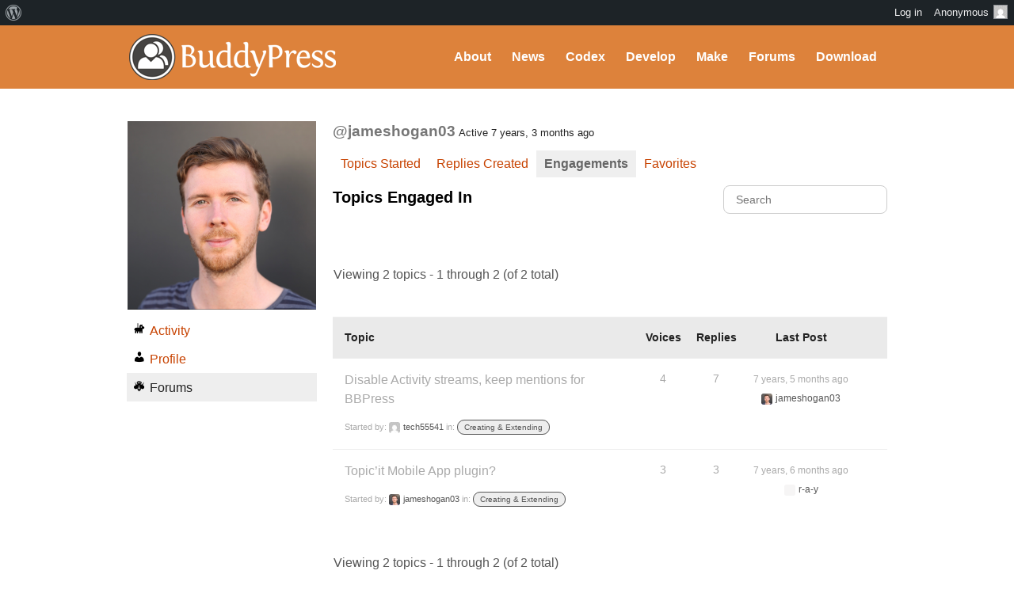

--- FILE ---
content_type: text/html; charset=UTF-8
request_url: https://buddypress.org/members/jameshogan03/forums/engagements/
body_size: 12107
content:
<!DOCTYPE html><html>

<head profile="http://gmpg.org/xfn/11">
	<title>Engagements &middot; Forums &middot; jameshogan03 &middot; BuddyPress.org</title>
	<meta name="viewport" content="width=device-width, initial-scale=1" />
	<meta http-equiv="Content-Type" content="text/html; charset=UTF-8" />
	<meta http-equiv="Content-Style-Type" content="text/css" />
	<meta name="distribution" content="global" />
	<meta name="robots" content="follow, all" />
	<meta name="language" content="en, sv" />
	<meta name="description" content="Fun &amp; flexible software for online communities, teams, and groups" />
	<meta name="keywords" content="wordpress buddypress bbpress community support forums" />

	<link rel="home" title="Home" href="https://buddypress.org" />
	<link rel="index" title="Index" href="https://buddypress.org/about/index/" />
	<link rel="contents" title="Contents" href="https://buddypress.org/about/contents/" />
	<link rel="search" title="Search" href="#searchform" />
	<link rel="glossary" title="Glossary" href="https://buddypress.org/about/glossary/" />
	<link rel="help" title="Help" href="https://buddypress.org/about/help/" />
	<link rel="first" title="First" href="" />
	<link rel="last" title="Last" href="" />
	<link rel="up" title="Top" href="#top" />
	<link rel="copyright" title="Copyright" href="https://buddypress.org/about/copyright/" />
	<link rel="author" title="Author" href="https://buddypress.org/about/author/" />

	<link rel="Shortcut Icon" href="https://buddypress.org" />
	<link rel="alternate" type="application/rss+xml" title="RSS 2.0" href="https://buddypress.org/feed/" />
	<link rel="alternate" type="text/xml" title="RSS .92" href="https://buddypress.org/feed/rss/" />
	<link rel="alternate" type="application/atom+xml" title="Atom 0.3" href="https://buddypress.org/feed/atom/" />
	<link rel='archives' title='September 2025' href='https://buddypress.org/2025/09/' />
	<link rel='archives' title='March 2025' href='https://buddypress.org/2025/03/' />
	<link rel='archives' title='November 2024' href='https://buddypress.org/2024/11/' />
	<link rel='archives' title='October 2024' href='https://buddypress.org/2024/10/' />
	<link rel='archives' title='September 2024' href='https://buddypress.org/2024/09/' />
	<link rel='archives' title='July 2024' href='https://buddypress.org/2024/07/' />
	<link rel='archives' title='June 2024' href='https://buddypress.org/2024/06/' />
	<link rel='archives' title='May 2024' href='https://buddypress.org/2024/05/' />
	<link rel='archives' title='March 2024' href='https://buddypress.org/2024/03/' />
	<link rel='archives' title='February 2024' href='https://buddypress.org/2024/02/' />
	<link rel='archives' title='January 2024' href='https://buddypress.org/2024/01/' />
	<link rel='archives' title='December 2023' href='https://buddypress.org/2023/12/' />
	<link rel='archives' title='November 2023' href='https://buddypress.org/2023/11/' />
	<link rel='archives' title='October 2023' href='https://buddypress.org/2023/10/' />
	<link rel='archives' title='September 2023' href='https://buddypress.org/2023/09/' />
	<link rel='archives' title='August 2023' href='https://buddypress.org/2023/08/' />
	<link rel='archives' title='July 2023' href='https://buddypress.org/2023/07/' />
	<link rel='archives' title='June 2023' href='https://buddypress.org/2023/06/' />
	<link rel='archives' title='May 2023' href='https://buddypress.org/2023/05/' />
	<link rel='archives' title='April 2023' href='https://buddypress.org/2023/04/' />
	<link rel='archives' title='March 2023' href='https://buddypress.org/2023/03/' />
	<link rel='archives' title='February 2023' href='https://buddypress.org/2023/02/' />
	<link rel='archives' title='January 2023' href='https://buddypress.org/2023/01/' />
	<link rel='archives' title='December 2022' href='https://buddypress.org/2022/12/' />
	<link rel='archives' title='November 2022' href='https://buddypress.org/2022/11/' />
	<link rel='archives' title='October 2022' href='https://buddypress.org/2022/10/' />
	<link rel='archives' title='September 2022' href='https://buddypress.org/2022/09/' />
	<link rel='archives' title='August 2022' href='https://buddypress.org/2022/08/' />
	<link rel='archives' title='June 2022' href='https://buddypress.org/2022/06/' />
	<link rel='archives' title='May 2022' href='https://buddypress.org/2022/05/' />
	<link rel='archives' title='April 2022' href='https://buddypress.org/2022/04/' />
	<link rel='archives' title='March 2022' href='https://buddypress.org/2022/03/' />
	<link rel='archives' title='February 2022' href='https://buddypress.org/2022/02/' />
	<link rel='archives' title='January 2022' href='https://buddypress.org/2022/01/' />
	<link rel='archives' title='December 2021' href='https://buddypress.org/2021/12/' />
	<link rel='archives' title='August 2021' href='https://buddypress.org/2021/08/' />
	<link rel='archives' title='July 2021' href='https://buddypress.org/2021/07/' />
	<link rel='archives' title='June 2021' href='https://buddypress.org/2021/06/' />
	<link rel='archives' title='May 2021' href='https://buddypress.org/2021/05/' />
	<link rel='archives' title='April 2021' href='https://buddypress.org/2021/04/' />
	<link rel='archives' title='March 2021' href='https://buddypress.org/2021/03/' />
	<link rel='archives' title='February 2021' href='https://buddypress.org/2021/02/' />
	<link rel='archives' title='December 2020' href='https://buddypress.org/2020/12/' />
	<link rel='archives' title='November 2020' href='https://buddypress.org/2020/11/' />
	<link rel='archives' title='October 2020' href='https://buddypress.org/2020/10/' />
	<link rel='archives' title='September 2020' href='https://buddypress.org/2020/09/' />
	<link rel='archives' title='August 2020' href='https://buddypress.org/2020/08/' />
	<link rel='archives' title='July 2020' href='https://buddypress.org/2020/07/' />
	<link rel='archives' title='June 2020' href='https://buddypress.org/2020/06/' />
	<link rel='archives' title='May 2020' href='https://buddypress.org/2020/05/' />
	<link rel='archives' title='April 2020' href='https://buddypress.org/2020/04/' />
	<link rel='archives' title='March 2020' href='https://buddypress.org/2020/03/' />
	<link rel='archives' title='January 2020' href='https://buddypress.org/2020/01/' />
	<link rel='archives' title='December 2019' href='https://buddypress.org/2019/12/' />
	<link rel='archives' title='November 2019' href='https://buddypress.org/2019/11/' />
	<link rel='archives' title='September 2019' href='https://buddypress.org/2019/09/' />
	<link rel='archives' title='August 2019' href='https://buddypress.org/2019/08/' />
	<link rel='archives' title='July 2019' href='https://buddypress.org/2019/07/' />
	<link rel='archives' title='April 2019' href='https://buddypress.org/2019/04/' />
	<link rel='archives' title='March 2019' href='https://buddypress.org/2019/03/' />
	<link rel='archives' title='February 2019' href='https://buddypress.org/2019/02/' />
	<link rel='archives' title='December 2018' href='https://buddypress.org/2018/12/' />
	<link rel='archives' title='November 2018' href='https://buddypress.org/2018/11/' />
	<link rel='archives' title='September 2018' href='https://buddypress.org/2018/09/' />
	<link rel='archives' title='June 2018' href='https://buddypress.org/2018/06/' />
	<link rel='archives' title='May 2018' href='https://buddypress.org/2018/05/' />
	<link rel='archives' title='April 2018' href='https://buddypress.org/2018/04/' />
	<link rel='archives' title='March 2018' href='https://buddypress.org/2018/03/' />
	<link rel='archives' title='January 2018' href='https://buddypress.org/2018/01/' />
	<link rel='archives' title='December 2017' href='https://buddypress.org/2017/12/' />
	<link rel='archives' title='November 2017' href='https://buddypress.org/2017/11/' />
	<link rel='archives' title='August 2017' href='https://buddypress.org/2017/08/' />
	<link rel='archives' title='July 2017' href='https://buddypress.org/2017/07/' />
	<link rel='archives' title='June 2017' href='https://buddypress.org/2017/06/' />
	<link rel='archives' title='May 2017' href='https://buddypress.org/2017/05/' />
	<link rel='archives' title='April 2017' href='https://buddypress.org/2017/04/' />
	<link rel='archives' title='March 2017' href='https://buddypress.org/2017/03/' />
	<link rel='archives' title='February 2017' href='https://buddypress.org/2017/02/' />
	<link rel='archives' title='January 2017' href='https://buddypress.org/2017/01/' />
	<link rel='archives' title='December 2016' href='https://buddypress.org/2016/12/' />
	<link rel='archives' title='November 2016' href='https://buddypress.org/2016/11/' />
	<link rel='archives' title='October 2016' href='https://buddypress.org/2016/10/' />
	<link rel='archives' title='September 2016' href='https://buddypress.org/2016/09/' />
	<link rel='archives' title='August 2016' href='https://buddypress.org/2016/08/' />
	<link rel='archives' title='June 2016' href='https://buddypress.org/2016/06/' />
	<link rel='archives' title='May 2016' href='https://buddypress.org/2016/05/' />
	<link rel='archives' title='April 2016' href='https://buddypress.org/2016/04/' />
	<link rel='archives' title='March 2016' href='https://buddypress.org/2016/03/' />
	<link rel='archives' title='February 2016' href='https://buddypress.org/2016/02/' />
	<link rel='archives' title='December 2015' href='https://buddypress.org/2015/12/' />
	<link rel='archives' title='November 2015' href='https://buddypress.org/2015/11/' />
	<link rel='archives' title='October 2015' href='https://buddypress.org/2015/10/' />
	<link rel='archives' title='August 2015' href='https://buddypress.org/2015/08/' />
	<link rel='archives' title='June 2015' href='https://buddypress.org/2015/06/' />
	<link rel='archives' title='May 2015' href='https://buddypress.org/2015/05/' />
	<link rel='archives' title='April 2015' href='https://buddypress.org/2015/04/' />
	<link rel='archives' title='March 2015' href='https://buddypress.org/2015/03/' />
	<link rel='archives' title='February 2015' href='https://buddypress.org/2015/02/' />
	<link rel='archives' title='January 2015' href='https://buddypress.org/2015/01/' />
	<link rel='archives' title='October 2014' href='https://buddypress.org/2014/10/' />
	<link rel='archives' title='September 2014' href='https://buddypress.org/2014/09/' />
	<link rel='archives' title='August 2014' href='https://buddypress.org/2014/08/' />
	<link rel='archives' title='May 2014' href='https://buddypress.org/2014/05/' />
	<link rel='archives' title='April 2014' href='https://buddypress.org/2014/04/' />
	<link rel='archives' title='March 2014' href='https://buddypress.org/2014/03/' />
	<link rel='archives' title='February 2014' href='https://buddypress.org/2014/02/' />
	<link rel='archives' title='January 2014' href='https://buddypress.org/2014/01/' />
	<link rel='archives' title='December 2013' href='https://buddypress.org/2013/12/' />
	<link rel='archives' title='November 2013' href='https://buddypress.org/2013/11/' />
	<link rel='archives' title='September 2013' href='https://buddypress.org/2013/09/' />
	<link rel='archives' title='August 2013' href='https://buddypress.org/2013/08/' />
	<link rel='archives' title='July 2013' href='https://buddypress.org/2013/07/' />
	<link rel='archives' title='June 2013' href='https://buddypress.org/2013/06/' />
	<link rel='archives' title='May 2013' href='https://buddypress.org/2013/05/' />
	<link rel='archives' title='April 2013' href='https://buddypress.org/2013/04/' />
	<link rel='archives' title='March 2013' href='https://buddypress.org/2013/03/' />
	<link rel='archives' title='February 2013' href='https://buddypress.org/2013/02/' />
	<link rel='archives' title='January 2013' href='https://buddypress.org/2013/01/' />
	<link rel='archives' title='December 2012' href='https://buddypress.org/2012/12/' />
	<link rel='archives' title='October 2012' href='https://buddypress.org/2012/10/' />
	<link rel='archives' title='September 2012' href='https://buddypress.org/2012/09/' />
	<link rel='archives' title='August 2012' href='https://buddypress.org/2012/08/' />
	<link rel='archives' title='July 2012' href='https://buddypress.org/2012/07/' />
	<link rel='archives' title='June 2012' href='https://buddypress.org/2012/06/' />
	<link rel='archives' title='May 2012' href='https://buddypress.org/2012/05/' />
	<link rel='archives' title='April 2012' href='https://buddypress.org/2012/04/' />
	<link rel='archives' title='March 2012' href='https://buddypress.org/2012/03/' />
	<link rel='archives' title='February 2012' href='https://buddypress.org/2012/02/' />
	<link rel='archives' title='January 2012' href='https://buddypress.org/2012/01/' />
	<link rel='archives' title='December 2011' href='https://buddypress.org/2011/12/' />
	<link rel='archives' title='October 2011' href='https://buddypress.org/2011/10/' />
	<link rel='archives' title='September 2011' href='https://buddypress.org/2011/09/' />
	<link rel='archives' title='August 2011' href='https://buddypress.org/2011/08/' />
	<link rel='archives' title='July 2011' href='https://buddypress.org/2011/07/' />
	<link rel='archives' title='May 2011' href='https://buddypress.org/2011/05/' />
	<link rel='archives' title='April 2011' href='https://buddypress.org/2011/04/' />
	<link rel='archives' title='February 2011' href='https://buddypress.org/2011/02/' />
	<link rel='archives' title='December 2010' href='https://buddypress.org/2010/12/' />
	<link rel='archives' title='October 2010' href='https://buddypress.org/2010/10/' />
	<link rel='archives' title='August 2010' href='https://buddypress.org/2010/08/' />
	<link rel='archives' title='July 2010' href='https://buddypress.org/2010/07/' />
	<link rel='archives' title='June 2010' href='https://buddypress.org/2010/06/' />
	<link rel='archives' title='May 2010' href='https://buddypress.org/2010/05/' />
	<link rel='archives' title='April 2010' href='https://buddypress.org/2010/04/' />
	<link rel='archives' title='March 2010' href='https://buddypress.org/2010/03/' />
	<link rel='archives' title='February 2010' href='https://buddypress.org/2010/02/' />
	<link rel='archives' title='January 2010' href='https://buddypress.org/2010/01/' />
	<link rel='archives' title='December 2009' href='https://buddypress.org/2009/12/' />
	<link rel='archives' title='November 2009' href='https://buddypress.org/2009/11/' />
	<link rel='archives' title='October 2009' href='https://buddypress.org/2009/10/' />
	<link rel='archives' title='September 2009' href='https://buddypress.org/2009/09/' />
	<link rel='archives' title='August 2009' href='https://buddypress.org/2009/08/' />
	<link rel='archives' title='July 2009' href='https://buddypress.org/2009/07/' />
	<link rel='archives' title='June 2009' href='https://buddypress.org/2009/06/' />
	<link rel='archives' title='May 2009' href='https://buddypress.org/2009/05/' />
	<link rel='archives' title='April 2009' href='https://buddypress.org/2009/04/' />
	<link rel='archives' title='March 2009' href='https://buddypress.org/2009/03/' />
	<link rel='archives' title='February 2009' href='https://buddypress.org/2009/02/' />
	<link rel='archives' title='January 2009' href='https://buddypress.org/2009/01/' />
	<link rel='archives' title='December 2008' href='https://buddypress.org/2008/12/' />
	<link rel='archives' title='November 2008' href='https://buddypress.org/2008/11/' />
	<link rel="pingback" href="https://buddypress.org/xmlrpc.php" />
		<meta name='robots' content='max-image-preview:large' />
<link rel='dns-prefetch' href='//www.googletagmanager.com' />
<link rel="alternate" title="oEmbed (JSON)" type="application/json+oembed" href="https://buddypress.org/wp-json/oembed/1.0/embed?url" />
<link rel="alternate" title="oEmbed (XML)" type="text/xml+oembed" href="https://buddypress.org/wp-json/oembed/1.0/embed?url&#038;format=xml" />
<script>(function(w,d,s,l,i){w[l]=w[l]||[];w[l].push({'gtm.start':
new Date().getTime(),event:'gtm.js'});var f=d.getElementsByTagName(s)[0],
j=d.createElement(s),dl=l!='dataLayer'?'&l='+l:'';j.async=true;j.src=
'https://www.googletagmanager.com/gtm.js?id='+i+dl;f.parentNode.insertBefore(j,f);
})(window,document,'script','dataLayer','GTM-P24PF4B');</script>
	<style id='wp-img-auto-sizes-contain-inline-css' type='text/css'>
img:is([sizes=auto i],[sizes^="auto," i]){contain-intrinsic-size:3000px 1500px}
/*# sourceURL=wp-img-auto-sizes-contain-inline-css */
</style>
<link rel='stylesheet' id='dashicons-css' href='https://buddypress.org/wp-includes/css/dashicons.min.css?ver=7.0-alpha-61329' type='text/css' media='all' />
<link rel='stylesheet' id='admin-bar-css' href='https://buddypress.org/wp-includes/css/admin-bar.min.css?ver=7.0-alpha-61329' type='text/css' media='all' />
<style id='admin-bar-inline-css' type='text/css'>

		@media screen { html { margin-top: 32px !important; } }
		@media screen and ( max-width: 782px ) { html { margin-top: 46px !important; } }
	
@media print { #wpadminbar { display:none; } }
/*# sourceURL=admin-bar-inline-css */
</style>
<style id='wp-emoji-styles-inline-css' type='text/css'>

	img.wp-smiley, img.emoji {
		display: inline !important;
		border: none !important;
		box-shadow: none !important;
		height: 1em !important;
		width: 1em !important;
		margin: 0 0.07em !important;
		vertical-align: -0.1em !important;
		background: none !important;
		padding: 0 !important;
	}
/*# sourceURL=wp-emoji-styles-inline-css */
</style>
<link rel='stylesheet' id='wp-block-library-css' href='https://buddypress.org/wp-includes/css/dist/block-library/style.min.css?ver=7.0-alpha-61329' type='text/css' media='all' />
<style id='classic-theme-styles-inline-css' type='text/css'>
/*! This file is auto-generated */
.wp-block-button__link{color:#fff;background-color:#32373c;border-radius:9999px;box-shadow:none;text-decoration:none;padding:calc(.667em + 2px) calc(1.333em + 2px);font-size:1.125em}.wp-block-file__button{background:#32373c;color:#fff;text-decoration:none}
/*# sourceURL=/wp-includes/css/classic-themes.min.css */
</style>
<style id='bp-login-form-style-inline-css' type='text/css'>
.widget_bp_core_login_widget .bp-login-widget-user-avatar{float:left}.widget_bp_core_login_widget .bp-login-widget-user-links{margin-left:70px}#bp-login-widget-form label{display:block;font-weight:600;margin:15px 0 5px;width:auto}#bp-login-widget-form input[type=password],#bp-login-widget-form input[type=text]{background-color:#fafafa;border:1px solid #d6d6d6;border-radius:0;font:inherit;font-size:100%;padding:.5em;width:100%}#bp-login-widget-form .bp-login-widget-register-link,#bp-login-widget-form .login-submit{display:inline;width:-moz-fit-content;width:fit-content}#bp-login-widget-form .bp-login-widget-register-link{margin-left:1em}#bp-login-widget-form .bp-login-widget-register-link a{filter:invert(1)}#bp-login-widget-form .bp-login-widget-pwd-link{font-size:80%}

/*# sourceURL=https://buddypress.org/wp-content/plugins/buddypress/bp-core/blocks/login-form/index.css */
</style>
<style id='bp-member-style-inline-css' type='text/css'>
[data-type="bp/member"] input.components-placeholder__input{border:1px solid #757575;border-radius:2px;flex:1 1 auto;padding:6px 8px}.bp-block-member{position:relative}.bp-block-member .member-content{display:flex}.bp-block-member .user-nicename{display:block}.bp-block-member .user-nicename a{border:none;color:currentColor;text-decoration:none}.bp-block-member .bp-profile-button{width:100%}.bp-block-member .bp-profile-button a.button{bottom:10px;display:inline-block;margin:18px 0 0;position:absolute;right:0}.bp-block-member.has-cover .item-header-avatar,.bp-block-member.has-cover .member-content,.bp-block-member.has-cover .member-description{z-index:2}.bp-block-member.has-cover .member-content,.bp-block-member.has-cover .member-description{padding-top:75px}.bp-block-member.has-cover .bp-member-cover-image{background-color:#c5c5c5;background-position:top;background-repeat:no-repeat;background-size:cover;border:0;display:block;height:150px;left:0;margin:0;padding:0;position:absolute;top:0;width:100%;z-index:1}.bp-block-member img.avatar{height:auto;width:auto}.bp-block-member.avatar-none .item-header-avatar{display:none}.bp-block-member.avatar-none.has-cover{min-height:200px}.bp-block-member.avatar-full{min-height:150px}.bp-block-member.avatar-full .item-header-avatar{width:180px}.bp-block-member.avatar-thumb .member-content{align-items:center;min-height:50px}.bp-block-member.avatar-thumb .item-header-avatar{width:70px}.bp-block-member.avatar-full.has-cover{min-height:300px}.bp-block-member.avatar-full.has-cover .item-header-avatar{width:200px}.bp-block-member.avatar-full.has-cover img.avatar{background:#fffc;border:2px solid #fff;margin-left:20px}.bp-block-member.avatar-thumb.has-cover .item-header-avatar{padding-top:75px}.entry .entry-content .bp-block-member .user-nicename a{border:none;color:currentColor;text-decoration:none}

/*# sourceURL=https://buddypress.org/wp-content/plugins/buddypress/bp-members/blocks/member/index.css */
</style>
<style id='bp-members-style-inline-css' type='text/css'>
[data-type="bp/members"] .components-placeholder.is-appender{min-height:0}[data-type="bp/members"] .components-placeholder.is-appender .components-placeholder__label:empty{display:none}[data-type="bp/members"] .components-placeholder input.components-placeholder__input{border:1px solid #757575;border-radius:2px;flex:1 1 auto;padding:6px 8px}[data-type="bp/members"].avatar-none .member-description{width:calc(100% - 44px)}[data-type="bp/members"].avatar-full .member-description{width:calc(100% - 224px)}[data-type="bp/members"].avatar-thumb .member-description{width:calc(100% - 114px)}[data-type="bp/members"] .member-content{position:relative}[data-type="bp/members"] .member-content .is-right{position:absolute;right:2px;top:2px}[data-type="bp/members"] .columns-2 .member-content .member-description,[data-type="bp/members"] .columns-3 .member-content .member-description,[data-type="bp/members"] .columns-4 .member-content .member-description{padding-left:44px;width:calc(100% - 44px)}[data-type="bp/members"] .columns-3 .is-right{right:-10px}[data-type="bp/members"] .columns-4 .is-right{right:-50px}.bp-block-members.is-grid{display:flex;flex-wrap:wrap;padding:0}.bp-block-members.is-grid .member-content{margin:0 1.25em 1.25em 0;width:100%}@media(min-width:600px){.bp-block-members.columns-2 .member-content{width:calc(50% - .625em)}.bp-block-members.columns-2 .member-content:nth-child(2n){margin-right:0}.bp-block-members.columns-3 .member-content{width:calc(33.33333% - .83333em)}.bp-block-members.columns-3 .member-content:nth-child(3n){margin-right:0}.bp-block-members.columns-4 .member-content{width:calc(25% - .9375em)}.bp-block-members.columns-4 .member-content:nth-child(4n){margin-right:0}}.bp-block-members .member-content{display:flex;flex-direction:column;padding-bottom:1em;text-align:center}.bp-block-members .member-content .item-header-avatar,.bp-block-members .member-content .member-description{width:100%}.bp-block-members .member-content .item-header-avatar{margin:0 auto}.bp-block-members .member-content .item-header-avatar img.avatar{display:inline-block}@media(min-width:600px){.bp-block-members .member-content{flex-direction:row;text-align:left}.bp-block-members .member-content .item-header-avatar,.bp-block-members .member-content .member-description{width:auto}.bp-block-members .member-content .item-header-avatar{margin:0}}.bp-block-members .member-content .user-nicename{display:block}.bp-block-members .member-content .user-nicename a{border:none;color:currentColor;text-decoration:none}.bp-block-members .member-content time{color:#767676;display:block;font-size:80%}.bp-block-members.avatar-none .item-header-avatar{display:none}.bp-block-members.avatar-full{min-height:190px}.bp-block-members.avatar-full .item-header-avatar{width:180px}.bp-block-members.avatar-thumb .member-content{min-height:80px}.bp-block-members.avatar-thumb .item-header-avatar{width:70px}.bp-block-members.columns-2 .member-content,.bp-block-members.columns-3 .member-content,.bp-block-members.columns-4 .member-content{display:block;text-align:center}.bp-block-members.columns-2 .member-content .item-header-avatar,.bp-block-members.columns-3 .member-content .item-header-avatar,.bp-block-members.columns-4 .member-content .item-header-avatar{margin:0 auto}.bp-block-members img.avatar{height:auto;max-width:-moz-fit-content;max-width:fit-content;width:auto}.bp-block-members .member-content.has-activity{align-items:center}.bp-block-members .member-content.has-activity .item-header-avatar{padding-right:1em}.bp-block-members .member-content.has-activity .wp-block-quote{margin-bottom:0;text-align:left}.bp-block-members .member-content.has-activity .wp-block-quote cite a,.entry .entry-content .bp-block-members .user-nicename a{border:none;color:currentColor;text-decoration:none}

/*# sourceURL=https://buddypress.org/wp-content/plugins/buddypress/bp-members/blocks/members/index.css */
</style>
<style id='bp-dynamic-members-style-inline-css' type='text/css'>
.bp-dynamic-block-container .item-options{font-size:.5em;margin:0 0 1em;padding:1em 0}.bp-dynamic-block-container .item-options a.selected{font-weight:600}.bp-dynamic-block-container ul.item-list{list-style:none;margin:1em 0;padding-left:0}.bp-dynamic-block-container ul.item-list li{margin-bottom:1em}.bp-dynamic-block-container ul.item-list li:after,.bp-dynamic-block-container ul.item-list li:before{content:" ";display:table}.bp-dynamic-block-container ul.item-list li:after{clear:both}.bp-dynamic-block-container ul.item-list li .item-avatar{float:left;width:60px}.bp-dynamic-block-container ul.item-list li .item{margin-left:70px}

/*# sourceURL=https://buddypress.org/wp-content/plugins/buddypress/bp-members/blocks/dynamic-members/index.css */
</style>
<style id='bp-online-members-style-inline-css' type='text/css'>
.widget_bp_core_whos_online_widget .avatar-block,[data-type="bp/online-members"] .avatar-block{display:flex;flex-flow:row wrap}.widget_bp_core_whos_online_widget .avatar-block img,[data-type="bp/online-members"] .avatar-block img{margin:.5em}

/*# sourceURL=https://buddypress.org/wp-content/plugins/buddypress/bp-members/blocks/online-members/index.css */
</style>
<style id='bp-active-members-style-inline-css' type='text/css'>
.widget_bp_core_recently_active_widget .avatar-block,[data-type="bp/active-members"] .avatar-block{display:flex;flex-flow:row wrap}.widget_bp_core_recently_active_widget .avatar-block img,[data-type="bp/active-members"] .avatar-block img{margin:.5em}

/*# sourceURL=https://buddypress.org/wp-content/plugins/buddypress/bp-members/blocks/active-members/index.css */
</style>
<style id='bp-latest-activities-style-inline-css' type='text/css'>
.bp-latest-activities .components-flex.components-select-control select[multiple]{height:auto;padding:0 8px}.bp-latest-activities .components-flex.components-select-control select[multiple]+.components-input-control__suffix svg{display:none}.bp-latest-activities-block a,.entry .entry-content .bp-latest-activities-block a{border:none;text-decoration:none}.bp-latest-activities-block .activity-list.item-list blockquote{border:none;padding:0}.bp-latest-activities-block .activity-list.item-list blockquote .activity-item:not(.mini){box-shadow:1px 0 4px #00000026;padding:0 1em;position:relative}.bp-latest-activities-block .activity-list.item-list blockquote .activity-item:not(.mini):after,.bp-latest-activities-block .activity-list.item-list blockquote .activity-item:not(.mini):before{border-color:#0000;border-style:solid;content:"";display:block;height:0;left:15px;position:absolute;width:0}.bp-latest-activities-block .activity-list.item-list blockquote .activity-item:not(.mini):before{border-top-color:#00000026;border-width:9px;bottom:-18px;left:14px}.bp-latest-activities-block .activity-list.item-list blockquote .activity-item:not(.mini):after{border-top-color:#fff;border-width:8px;bottom:-16px}.bp-latest-activities-block .activity-list.item-list blockquote .activity-item.mini .avatar{display:inline-block;height:20px;margin-right:2px;vertical-align:middle;width:20px}.bp-latest-activities-block .activity-list.item-list footer{align-items:center;display:flex}.bp-latest-activities-block .activity-list.item-list footer img.avatar{border:none;display:inline-block;margin-right:.5em}.bp-latest-activities-block .activity-list.item-list footer .activity-time-since{font-size:90%}.bp-latest-activities-block .widget-error{border-left:4px solid #0b80a4;box-shadow:1px 0 4px #00000026}.bp-latest-activities-block .widget-error p{padding:0 1em}

/*# sourceURL=https://buddypress.org/wp-content/plugins/buddypress/bp-activity/blocks/latest-activities/index.css */
</style>
<style id='bp-recent-posts-style-inline-css' type='text/css'>
.bp-recent-posts-block-container a{box-shadow:none;text-decoration:none}.bp-recent-posts-block-container ul.item-list{list-style:none;margin:10px 0}.bp-recent-posts-block-container ul.activity-list{padding:0}.bp-recent-posts-block-container ul.activity-list blockquote{margin:0 0 1.5em;overflow:visible;padding:0 0 .75em .75em}.bp-recent-posts-block-container ul.activity-list img{margin-bottom:.5em}.bp-recent-posts-block-container ul.activity-list li{border-bottom:1px solid #ccc;margin-bottom:1em}.bp-recent-posts-block-container ul.activity-list li .activity-header p{margin-bottom:.5em}.bp-recent-posts-block-container ul.activity-list li .activity-header p .time-since{color:#767676;font-size:80%;text-decoration:none}.bp-recent-posts-block-container ul.activity-list li:last-child{border-bottom:0}

/*# sourceURL=https://buddypress.org/wp-content/plugins/buddypress/bp-blogs/blocks/recent-posts/index.css */
</style>
<link rel='stylesheet' id='wp-components-css' href='https://buddypress.org/wp-includes/css/dist/components/style.min.css?ver=7.0-alpha-61329' type='text/css' media='all' />
<style id='global-styles-inline-css' type='text/css'>
:root{--wp--preset--aspect-ratio--square: 1;--wp--preset--aspect-ratio--4-3: 4/3;--wp--preset--aspect-ratio--3-4: 3/4;--wp--preset--aspect-ratio--3-2: 3/2;--wp--preset--aspect-ratio--2-3: 2/3;--wp--preset--aspect-ratio--16-9: 16/9;--wp--preset--aspect-ratio--9-16: 9/16;--wp--preset--color--black: #000000;--wp--preset--color--cyan-bluish-gray: #abb8c3;--wp--preset--color--white: #ffffff;--wp--preset--color--pale-pink: #f78da7;--wp--preset--color--vivid-red: #cf2e2e;--wp--preset--color--luminous-vivid-orange: #ff6900;--wp--preset--color--luminous-vivid-amber: #fcb900;--wp--preset--color--light-green-cyan: #7bdcb5;--wp--preset--color--vivid-green-cyan: #00d084;--wp--preset--color--pale-cyan-blue: #8ed1fc;--wp--preset--color--vivid-cyan-blue: #0693e3;--wp--preset--color--vivid-purple: #9b51e0;--wp--preset--gradient--vivid-cyan-blue-to-vivid-purple: linear-gradient(135deg,rgb(6,147,227) 0%,rgb(155,81,224) 100%);--wp--preset--gradient--light-green-cyan-to-vivid-green-cyan: linear-gradient(135deg,rgb(122,220,180) 0%,rgb(0,208,130) 100%);--wp--preset--gradient--luminous-vivid-amber-to-luminous-vivid-orange: linear-gradient(135deg,rgb(252,185,0) 0%,rgb(255,105,0) 100%);--wp--preset--gradient--luminous-vivid-orange-to-vivid-red: linear-gradient(135deg,rgb(255,105,0) 0%,rgb(207,46,46) 100%);--wp--preset--gradient--very-light-gray-to-cyan-bluish-gray: linear-gradient(135deg,rgb(238,238,238) 0%,rgb(169,184,195) 100%);--wp--preset--gradient--cool-to-warm-spectrum: linear-gradient(135deg,rgb(74,234,220) 0%,rgb(151,120,209) 20%,rgb(207,42,186) 40%,rgb(238,44,130) 60%,rgb(251,105,98) 80%,rgb(254,248,76) 100%);--wp--preset--gradient--blush-light-purple: linear-gradient(135deg,rgb(255,206,236) 0%,rgb(152,150,240) 100%);--wp--preset--gradient--blush-bordeaux: linear-gradient(135deg,rgb(254,205,165) 0%,rgb(254,45,45) 50%,rgb(107,0,62) 100%);--wp--preset--gradient--luminous-dusk: linear-gradient(135deg,rgb(255,203,112) 0%,rgb(199,81,192) 50%,rgb(65,88,208) 100%);--wp--preset--gradient--pale-ocean: linear-gradient(135deg,rgb(255,245,203) 0%,rgb(182,227,212) 50%,rgb(51,167,181) 100%);--wp--preset--gradient--electric-grass: linear-gradient(135deg,rgb(202,248,128) 0%,rgb(113,206,126) 100%);--wp--preset--gradient--midnight: linear-gradient(135deg,rgb(2,3,129) 0%,rgb(40,116,252) 100%);--wp--preset--font-size--small: 13px;--wp--preset--font-size--medium: 20px;--wp--preset--font-size--large: 36px;--wp--preset--font-size--x-large: 42px;--wp--preset--spacing--20: 0.44rem;--wp--preset--spacing--30: 0.67rem;--wp--preset--spacing--40: 1rem;--wp--preset--spacing--50: 1.5rem;--wp--preset--spacing--60: 2.25rem;--wp--preset--spacing--70: 3.38rem;--wp--preset--spacing--80: 5.06rem;--wp--preset--shadow--natural: 6px 6px 9px rgba(0, 0, 0, 0.2);--wp--preset--shadow--deep: 12px 12px 50px rgba(0, 0, 0, 0.4);--wp--preset--shadow--sharp: 6px 6px 0px rgba(0, 0, 0, 0.2);--wp--preset--shadow--outlined: 6px 6px 0px -3px rgb(255, 255, 255), 6px 6px rgb(0, 0, 0);--wp--preset--shadow--crisp: 6px 6px 0px rgb(0, 0, 0);}:where(.is-layout-flex){gap: 0.5em;}:where(.is-layout-grid){gap: 0.5em;}body .is-layout-flex{display: flex;}.is-layout-flex{flex-wrap: wrap;align-items: center;}.is-layout-flex > :is(*, div){margin: 0;}body .is-layout-grid{display: grid;}.is-layout-grid > :is(*, div){margin: 0;}:where(.wp-block-columns.is-layout-flex){gap: 2em;}:where(.wp-block-columns.is-layout-grid){gap: 2em;}:where(.wp-block-post-template.is-layout-flex){gap: 1.25em;}:where(.wp-block-post-template.is-layout-grid){gap: 1.25em;}.has-black-color{color: var(--wp--preset--color--black) !important;}.has-cyan-bluish-gray-color{color: var(--wp--preset--color--cyan-bluish-gray) !important;}.has-white-color{color: var(--wp--preset--color--white) !important;}.has-pale-pink-color{color: var(--wp--preset--color--pale-pink) !important;}.has-vivid-red-color{color: var(--wp--preset--color--vivid-red) !important;}.has-luminous-vivid-orange-color{color: var(--wp--preset--color--luminous-vivid-orange) !important;}.has-luminous-vivid-amber-color{color: var(--wp--preset--color--luminous-vivid-amber) !important;}.has-light-green-cyan-color{color: var(--wp--preset--color--light-green-cyan) !important;}.has-vivid-green-cyan-color{color: var(--wp--preset--color--vivid-green-cyan) !important;}.has-pale-cyan-blue-color{color: var(--wp--preset--color--pale-cyan-blue) !important;}.has-vivid-cyan-blue-color{color: var(--wp--preset--color--vivid-cyan-blue) !important;}.has-vivid-purple-color{color: var(--wp--preset--color--vivid-purple) !important;}.has-black-background-color{background-color: var(--wp--preset--color--black) !important;}.has-cyan-bluish-gray-background-color{background-color: var(--wp--preset--color--cyan-bluish-gray) !important;}.has-white-background-color{background-color: var(--wp--preset--color--white) !important;}.has-pale-pink-background-color{background-color: var(--wp--preset--color--pale-pink) !important;}.has-vivid-red-background-color{background-color: var(--wp--preset--color--vivid-red) !important;}.has-luminous-vivid-orange-background-color{background-color: var(--wp--preset--color--luminous-vivid-orange) !important;}.has-luminous-vivid-amber-background-color{background-color: var(--wp--preset--color--luminous-vivid-amber) !important;}.has-light-green-cyan-background-color{background-color: var(--wp--preset--color--light-green-cyan) !important;}.has-vivid-green-cyan-background-color{background-color: var(--wp--preset--color--vivid-green-cyan) !important;}.has-pale-cyan-blue-background-color{background-color: var(--wp--preset--color--pale-cyan-blue) !important;}.has-vivid-cyan-blue-background-color{background-color: var(--wp--preset--color--vivid-cyan-blue) !important;}.has-vivid-purple-background-color{background-color: var(--wp--preset--color--vivid-purple) !important;}.has-black-border-color{border-color: var(--wp--preset--color--black) !important;}.has-cyan-bluish-gray-border-color{border-color: var(--wp--preset--color--cyan-bluish-gray) !important;}.has-white-border-color{border-color: var(--wp--preset--color--white) !important;}.has-pale-pink-border-color{border-color: var(--wp--preset--color--pale-pink) !important;}.has-vivid-red-border-color{border-color: var(--wp--preset--color--vivid-red) !important;}.has-luminous-vivid-orange-border-color{border-color: var(--wp--preset--color--luminous-vivid-orange) !important;}.has-luminous-vivid-amber-border-color{border-color: var(--wp--preset--color--luminous-vivid-amber) !important;}.has-light-green-cyan-border-color{border-color: var(--wp--preset--color--light-green-cyan) !important;}.has-vivid-green-cyan-border-color{border-color: var(--wp--preset--color--vivid-green-cyan) !important;}.has-pale-cyan-blue-border-color{border-color: var(--wp--preset--color--pale-cyan-blue) !important;}.has-vivid-cyan-blue-border-color{border-color: var(--wp--preset--color--vivid-cyan-blue) !important;}.has-vivid-purple-border-color{border-color: var(--wp--preset--color--vivid-purple) !important;}.has-vivid-cyan-blue-to-vivid-purple-gradient-background{background: var(--wp--preset--gradient--vivid-cyan-blue-to-vivid-purple) !important;}.has-light-green-cyan-to-vivid-green-cyan-gradient-background{background: var(--wp--preset--gradient--light-green-cyan-to-vivid-green-cyan) !important;}.has-luminous-vivid-amber-to-luminous-vivid-orange-gradient-background{background: var(--wp--preset--gradient--luminous-vivid-amber-to-luminous-vivid-orange) !important;}.has-luminous-vivid-orange-to-vivid-red-gradient-background{background: var(--wp--preset--gradient--luminous-vivid-orange-to-vivid-red) !important;}.has-very-light-gray-to-cyan-bluish-gray-gradient-background{background: var(--wp--preset--gradient--very-light-gray-to-cyan-bluish-gray) !important;}.has-cool-to-warm-spectrum-gradient-background{background: var(--wp--preset--gradient--cool-to-warm-spectrum) !important;}.has-blush-light-purple-gradient-background{background: var(--wp--preset--gradient--blush-light-purple) !important;}.has-blush-bordeaux-gradient-background{background: var(--wp--preset--gradient--blush-bordeaux) !important;}.has-luminous-dusk-gradient-background{background: var(--wp--preset--gradient--luminous-dusk) !important;}.has-pale-ocean-gradient-background{background: var(--wp--preset--gradient--pale-ocean) !important;}.has-electric-grass-gradient-background{background: var(--wp--preset--gradient--electric-grass) !important;}.has-midnight-gradient-background{background: var(--wp--preset--gradient--midnight) !important;}.has-small-font-size{font-size: var(--wp--preset--font-size--small) !important;}.has-medium-font-size{font-size: var(--wp--preset--font-size--medium) !important;}.has-large-font-size{font-size: var(--wp--preset--font-size--large) !important;}.has-x-large-font-size{font-size: var(--wp--preset--font-size--x-large) !important;}
:where(.wp-block-post-template.is-layout-flex){gap: 1.25em;}:where(.wp-block-post-template.is-layout-grid){gap: 1.25em;}
:where(.wp-block-term-template.is-layout-flex){gap: 1.25em;}:where(.wp-block-term-template.is-layout-grid){gap: 1.25em;}
:where(.wp-block-columns.is-layout-flex){gap: 2em;}:where(.wp-block-columns.is-layout-grid){gap: 2em;}
:root :where(.wp-block-pullquote){font-size: 1.5em;line-height: 1.6;}
/*# sourceURL=global-styles-inline-css */
</style>
<link rel='stylesheet' id='bp-admin-bar-css' href='https://buddypress.org/wp-content/plugins/buddypress/bp-core/css/admin-bar.min.css?ver=14.4.0' type='text/css' media='all' />
<link rel='stylesheet' id='bp-tooltips-css' href='https://buddypress.org/wp-content/plugins/buddypress/bp-core/css/bp-tooltips.min.css?ver=14.4.0' type='text/css' media='all' />
<link rel='stylesheet' id='bp-legacy-css-css' href='https://buddypress.org/wp-content/plugins/buddypress/bp-templates/bp-legacy/css/buddypress.min.css?ver=14.4.0' type='text/css' media='screen' />
<link rel='stylesheet' id='bbp-default-css' href='https://buddypress.org/wp-content/plugins/bbpress/templates/default/css/bbpress.min.css?ver=2.7.0-alpha-2' type='text/css' media='all' />
<link rel='stylesheet' id='bb-base-css' href='https://buddypress.org/wp-content/themes/bb-base/style.css?ver=202508050001' type='text/css' media='screen' />
<link rel='stylesheet' id='bb-root-css' href='https://buddypress.org/wp-content/themes/bb-base/style-buddypress.css?ver=202508050001' type='text/css' media='screen' />
<link rel='stylesheet' id='bb-child-css' href='https://buddypress.org/wp-content/themes/buddypress-org/style.css?ver=202508050001' type='text/css' media='screen' />
<script type="text/javascript" src="https://buddypress.org/wp-includes/js/jquery/jquery.min.js?ver=3.7.1" id="jquery-core-js"></script>
<script type="text/javascript" src="https://buddypress.org/wp-includes/js/jquery/jquery-migrate.min.js?ver=3.4.1" id="jquery-migrate-js"></script>
<script type="text/javascript" id="bp-confirm-js-extra">
/* <![CDATA[ */
var BP_Confirm = {"are_you_sure":"Are you sure?"};
//# sourceURL=bp-confirm-js-extra
/* ]]> */
</script>
<script type="text/javascript" src="https://buddypress.org/wp-content/plugins/buddypress/bp-core/js/confirm.min.js?ver=14.4.0" id="bp-confirm-js"></script>
<script type="text/javascript" src="https://buddypress.org/wp-content/plugins/buddypress/bp-core/js/jquery-query.min.js?ver=14.4.0" id="bp-jquery-query-js"></script>
<script type="text/javascript" src="https://buddypress.org/wp-content/plugins/buddypress/bp-core/js/vendor/jquery-cookie.min.js?ver=14.4.0" id="bp-jquery-cookie-js"></script>
<script type="text/javascript" src="https://buddypress.org/wp-content/plugins/buddypress/bp-core/js/vendor/jquery-scroll-to.min.js?ver=14.4.0" id="bp-jquery-scroll-to-js"></script>
<script type="text/javascript" id="bp-legacy-js-js-extra">
/* <![CDATA[ */
var BP_DTheme = {"accepted":"Accepted","close":"Close","comments":"comments","leave_group_confirm":"Are you sure you want to leave this group?","mark_as_fav":"Favorite","my_favs":"My Favorites","rejected":"Rejected","remove_fav":"Remove Favorite","show_all":"Show all","show_all_comments":"Show all comments for this thread","show_x_comments":"Show all comments (%d)","unsaved_changes":"Your profile has unsaved changes. If you leave the page, the changes will be lost.","view":"View","store_filter_settings":""};
//# sourceURL=bp-legacy-js-js-extra
/* ]]> */
</script>
<script type="text/javascript" src="https://buddypress.org/wp-content/plugins/buddypress/bp-templates/bp-legacy/js/buddypress.min.js?ver=14.4.0" id="bp-legacy-js-js"></script>
<link rel="https://api.w.org/" href="https://buddypress.org/wp-json/" /><link rel="alternate" title="JSON" type="application/json" href="https://buddypress.org/wp-json/wp/v2/pages/0" /><link rel="EditURI" type="application/rsd+xml" title="RSD" href="https://buddypress.org/xmlrpc.php?rsd" />
<meta name="generator" content="WordPress 7.0-alpha-61329" />

	<script type="text/javascript">var ajaxurl = 'https://buddypress.org/wp-admin/admin-ajax.php';</script>

<!-- Stream WordPress user activity plugin v4.1.1 -->
	<link rel="alternate" type="application/rss+xml" title="BuddyPress.org | jameshogan03 | Activity RSS Feed" href="" />
	
	<link rel="alternate" type="application/rss+xml" title="BuddyPress.org | Site Wide Activity RSS Feed" href="https://buddypress.org/updates/feed/" />

<link rel='canonical' href='https://buddypress.org/members/jameshogan03/forums/engagements/' />
<link rel="icon" href="https://buddypress.org/wp-content/uploads/1/2016/06/cropped-disc-1-32x32.png" sizes="32x32" />
<link rel="icon" href="https://buddypress.org/wp-content/uploads/1/2016/06/cropped-disc-1-192x192.png" sizes="192x192" />
<link rel="apple-touch-icon" href="https://buddypress.org/wp-content/uploads/1/2016/06/cropped-disc-1-180x180.png" />
<meta name="msapplication-TileImage" content="https://buddypress.org/wp-content/uploads/1/2016/06/cropped-disc-1-270x270.png" />
</head>

<body id="top" class="bp-user forums engagements buddypress bp-legacy wp-singular page-template-default page page-id-0 page-parent admin-bar no-customize-support wp-theme-bb-base wp-child-theme-buddypress-org">

	<dl id="accessibility">
		<dt>Skip to:</dt>
		<dd><a href="#content" title="Skip to content">Content</a></dd>
		<dd><a href="#pages" title="Skip to pages">Pages</a></dd>
		<dd><a href="#categories" title="Skip to categories">Categories</a></dd>
		<dd><a href="#search" title="Skip to search">Search</a></dd>
		<dd class="separator"><a href="#top" title="Skip to top">Top</a></dd>
		<dd><a href="#bottom" title="Skip to bottom">Bottom</a></dd>
	</dl>
	<hr class="hidden" />

	<div id="header">
		<div id="header-inner">
			<div id="nav">
	<a href="#" id="bb-menu-icon"></a>
	<ul id="bb-nav" class="menu">
		<li class="menu-item">
			<a href="https://buddypress.org/about/">
				About			</a>
		</li>
		<li class="menu-item">
			<a href="https://buddypress.org/blog/">
				News			</a>
		</li>
		<li class="menu-item">
			<a href="https://codex.buddypress.org/">
				Codex			</a>
		</li>
		<li class="menu-item">
			<a href="https://developer.buddypress.org">
				Develop			</a>
		</li>
		<li class="menu-item">
			<a href="https://buddypress.trac.wordpress.org">
				Make			</a>
		</li>
		<li class="menu-item">
			<a href="https://buddypress.org/support/">
				Forums			</a>
		</li>
		<li class="menu-item ">
			<a href="https://buddypress.org/download/">
				Download			</a>
		</li>
	</ul>
</div>
			<h1><a href="https://buddypress.org">BuddyPress.org</a></h1>
		</div>
	</div>
	<hr class="hidden" />


	<div id="main">
		<div class="content">

	<div id="buddypress-community">
		<div id="buddypress">

	
	<div id="item-header" role="complementary">

		

<div id="item-header-content">

	<span class="user-nicename">@jameshogan03</span>
	<span class="activity">Active 7 years, 3 months ago</span>

	
</div><!-- #item-header-content -->



	</div><!-- #item-header -->

	<div id="item-body">

		
		
		<div class="item-list-tabs no-ajax" id="subnav" aria-label="Member secondary navigation" role="navigation">
			<ul>
				<li id="topics-personal-li" ><a id="topics" href="https://buddypress.org/members/jameshogan03/forums/support/">Topics Started</a></li><li id="replies-personal-li" ><a id="replies" href="https://buddypress.org/members/jameshogan03/forums/replies/">Replies Created</a></li><li id="engagements-personal-li"  class="current selected"><a id="engagements" href="https://buddypress.org/members/jameshogan03/forums/engagements/">Engagements</a></li><li id="favorites-personal-li" ><a id="favorites" href="https://buddypress.org/members/jameshogan03/forums/favorites/">Favorites</a></li>
							</ul>
		</div><!-- .item-list-tabs -->

		
		
		
	<div id="bbpress-forums" class="bbpress-wrapper">

		
<div id="bbp-user-engagements" class="bbp-user-engagements">

	
	<div class="bbp-search-form">
		<form role="search" method="get" id="bbp-topic-search-form">
			<div>
				<label class="screen-reader-text hidden" for="ts">Search topics:</label>
				<input type="text" value="" name="ts" id="ts" placeholder="Search" />
			</div>
		</form>
	</div>


	<h2 class="entry-title">Topics Engaged In</h2>
	<div class="bbp-user-section">

		
			
<div class="bbp-pagination">
	<div class="bbp-pagination-count">Viewing 2 topics - 1 through 2 (of 2 total)</div>
	<div class="bbp-pagination-links"></div>
</div>


			
<ul id="bbp-forum-0" class="bbp-topics">
	<li class="bbp-header">
		<ul class="forum-titles">
			<li class="bbp-topic-title">Topic</li>
			<li class="bbp-topic-voice-count">Voices</li>
			<li class="bbp-topic-reply-count">Replies</li>
			<li class="bbp-topic-freshness">Last Post</li>
		</ul>
	</li>

	<li class="bbp-body">

		
			<ul id="bbp-topic-251564" class="bp_members type-bp_members loop-item-0 user-id-14110327 bbp-parent-forum-2073 odd  post-251564 topic type-topic status-closed hentry topic-tag-mentions topic-tag-activity-streams topic-tag-bbpress-2">

	<li class="bbp-topic-title">

		
		
		<a class="bbp-topic-permalink" href="https://buddypress.org/support/topic/disable-activity-streams-keep-mentions-for-bbpress/">Disable Activity streams, keep mentions for BBPress</a>

		
		
		
		<p class="bbp-topic-meta">

			
			<span class="bbp-topic-started-by">Started by: <a href="https://buddypress.org/members/tech55541/" title="View tech55541&#039;s profile" class="bbp-author-link"><span  class="bbp-author-avatar"><img alt='' src='//www.gravatar.com/avatar/8a19e7bb4b51367b2a2ed84469a4dbc0?s=14&#038;r=g&#038;d=mm' srcset='//www.gravatar.com/avatar/8a19e7bb4b51367b2a2ed84469a4dbc0?s=14&#038;r=g&#038;d=mm 2x' class='avatar avatar-14 photo' height='14' width='14' /></span><span  class="bbp-author-name">tech55541</span></a></span>

			
			
				
				<span class="bbp-topic-started-in">in: <a href="https://buddypress.org/support/forum/extending/">Creating &amp; Extending</a></span>

				
			
		</p>

		
		
	</li>

	<li class="bbp-topic-voice-count">4</li>

	<li class="bbp-topic-reply-count">7</li>

	<li class="bbp-topic-freshness">

		
		<a href="https://buddypress.org/support/topic/disable-activity-streams-keep-mentions-for-bbpress/#post-274278" title="Reply To: Disable Activity streams, keep mentions for BBPress">7 years, 5 months ago</a>
		
		<p class="bbp-topic-meta">

			
			<span class="bbp-topic-freshness-author"><a href="https://buddypress.org/members/jameshogan03/" title="View jameshogan03&#039;s profile" class="bbp-author-link"><span  class="bbp-author-avatar"><img alt='' src='//www.gravatar.com/avatar/b882b507ff540b513912b69e2a5d9c8d?s=14&#038;r=g&#038;d=mm' srcset='//www.gravatar.com/avatar/b882b507ff540b513912b69e2a5d9c8d?s=14&#038;r=g&#038;d=mm 2x' class='avatar avatar-14 photo' height='14' width='14' /></span><span  class="bbp-author-name">jameshogan03</span></a></span>

			
		</p>
	</li>

</ul><!-- #bbp-topic-251564 -->

		
			<ul id="bbp-topic-274120" class="bp_members type-bp_members loop-item-1 user-id-16195151 bbp-parent-forum-2073 even  post-274120 topic type-topic status-closed hentry topic-tag-android topic-tag-ios topic-tag-mobile topic-tag-smartphone topic-tag-tapatalk topic-tag-topicit">

	<li class="bbp-topic-title">

		
		
		<a class="bbp-topic-permalink" href="https://buddypress.org/support/topic/topicit-mobile-app-plugin/">Topic&#8217;it Mobile App plugin?</a>

		
		
		
		<p class="bbp-topic-meta">

			
			<span class="bbp-topic-started-by">Started by: <a href="https://buddypress.org/members/jameshogan03/" title="View jameshogan03&#039;s profile" class="bbp-author-link"><span  class="bbp-author-avatar"><img alt='' src='//www.gravatar.com/avatar/b882b507ff540b513912b69e2a5d9c8d?s=14&#038;r=g&#038;d=mm' srcset='//www.gravatar.com/avatar/b882b507ff540b513912b69e2a5d9c8d?s=14&#038;r=g&#038;d=mm 2x' class='avatar avatar-14 photo' height='14' width='14' /></span><span  class="bbp-author-name">jameshogan03</span></a></span>

			
			
				
				<span class="bbp-topic-started-in">in: <a href="https://buddypress.org/support/forum/extending/">Creating &amp; Extending</a></span>

				
			
		</p>

		
		
	</li>

	<li class="bbp-topic-voice-count">3</li>

	<li class="bbp-topic-reply-count">3</li>

	<li class="bbp-topic-freshness">

		
		<a href="https://buddypress.org/support/topic/topicit-mobile-app-plugin/#post-274209" title="Reply To: Topic&#8217;it Mobile App plugin?">7 years, 6 months ago</a>
		
		<p class="bbp-topic-meta">

			
			<span class="bbp-topic-freshness-author"><a href="https://buddypress.org/members/r-a-y/" title="View r-a-y&#039;s profile" class="bbp-author-link"><span  class="bbp-author-avatar"><img alt='' src='//www.gravatar.com/avatar/3bfa556a62b5bfac1012b6ba5f42ebfa?s=14&#038;r=g&#038;d=mm' srcset='//www.gravatar.com/avatar/3bfa556a62b5bfac1012b6ba5f42ebfa?s=14&#038;r=g&#038;d=mm 2x' class='avatar avatar-14 photo' height='14' width='14' /></span><span  class="bbp-author-name">r-a-y</span></a></span>

			
		</p>
	</li>

</ul><!-- #bbp-topic-274120 -->

		
	</li>

	<li class="bbp-footer">
		<div class="tr">
			<p>
				<span class="td colspan4">&nbsp;</span>
			</p>
		</div><!-- .tr -->
	</li>
</ul><!-- #bbp-forum-0 -->


			
<div class="bbp-pagination">
	<div class="bbp-pagination-count">Viewing 2 topics - 1 through 2 (of 2 total)</div>
	<div class="bbp-pagination-links"></div>
</div>


		
	</div>
</div><!-- #bbp-user-engagements -->


	</div>


		
	</div><!-- #item-body -->

	
</div><!-- #buddypress -->
	</div>

</div>

<div class="sidebar">

	
		
			<div id="item-header-avatar">
				<a href="https://buddypress.org/members/jameshogan03/">

					<img loading="lazy" src="//www.gravatar.com/avatar/b882b507ff540b513912b69e2a5d9c8d?s=238&#038;r=g&#038;d=mm" class="avatar user-16195151-avatar avatar-238 photo" width="238" height="238" alt="Profile picture of jameshogan03" />
				</a>
			</div><!-- #item-header-avatar -->

			<div class="menu-bp-container"><ul id="menu-bp" class="menu"><li id="activity-personal-li" class="menu-parent"><a href="https://buddypress.org/members/jameshogan03/activity/">Activity</a></li>
<li id="xprofile-personal-li" class="menu-parent"><a href="https://buddypress.org/members/jameshogan03/profile/">Profile</a></li>
<li id="blogs-personal-li" class="menu-parent"><a href="https://buddypress.org/members/jameshogan03/blogs/">Sites <span class="no-count">0</span></a></li>
<li id="forums-personal-li" class="menu-parent current-menu-parent"><a href="https://buddypress.org/members/jameshogan03/forums/">Forums</a></li>
</ul></div>
		
	
</div>
			</div>
		</div>
		<hr class="hidden" />

		<div id="footer"><div id="footer-inner">
			<div class="links">
				<p>
					<a href="https://wordpress.org">WordPress.org</a>
					<a href="https://bbpress.org">bbPress.org</a>
					<a href="https://buddypress.org">BuddyPress.org</a>
					<a href="https://ma.tt">Matt</a>
					<a href="https://buddypress.org/feed/">Blog RSS</a>
				</p>
			</div>
			<div class="details">
				<p>
					<a href="https://buddypress.org/about/gpl/">GPL</a>
					<a href="https://buddypress.org/contact/">Contact Us</a>
					<a href="https://wordpress.org/about/privacy/">Privacy</a>
					<a href="https://buddypress.org/terms/">Terms of Service</a>
					<a href="https://x.com/buddypressdev">X</a>
				</p>
			</div>
		</div></div>
		<script type="speculationrules">
{"prefetch":[{"source":"document","where":{"and":[{"href_matches":"/*"},{"not":{"href_matches":["/wp-*.php","/wp-admin/*","/wp-content/uploads/1/*","/wp-content/*","/wp-content/plugins/*","/wp-content/themes/buddypress-org/*","/wp-content/themes/bb-base/*","/*\\?(.+)"]}},{"not":{"selector_matches":"a[rel~=\"nofollow\"]"}},{"not":{"selector_matches":".no-prefetch, .no-prefetch a"}}]},"eagerness":"conservative"}]}
</script>

<script type="text/javascript" id="bbp-swap-no-js-body-class">
	document.body.className = document.body.className.replace( 'bbp-no-js', 'bbp-js' );
</script>

<script type="text/javascript" src="https://buddypress.org/wp-includes/js/hoverintent-js.min.js?ver=2.2.1" id="hoverintent-js-js"></script>
<script type="text/javascript" src="https://buddypress.org/wp-includes/js/admin-bar.min.js?ver=7.0-alpha-61329" id="admin-bar-js"></script>
<script type="text/javascript" src="https://buddypress.org/wp-includes/js/dist/vendor/moment.min.js?ver=2.30.1" id="moment-js"></script>
<script type="text/javascript" id="moment-js-after">
/* <![CDATA[ */
moment.updateLocale( 'en_US', {"months":["January","February","March","April","May","June","July","August","September","October","November","December"],"monthsShort":["Jan","Feb","Mar","Apr","May","Jun","Jul","Aug","Sep","Oct","Nov","Dec"],"weekdays":["Sunday","Monday","Tuesday","Wednesday","Thursday","Friday","Saturday"],"weekdaysShort":["Sun","Mon","Tue","Wed","Thu","Fri","Sat"],"week":{"dow":1},"longDateFormat":{"LT":"g:i a","LTS":null,"L":null,"LL":"F j, Y","LLL":"F j, Y g:i a","LLLL":null}} );
moment.updateLocale( 'en_US', {"relativeTime":{"future":"in %s","past":"%s ago","s":"a few seconds","m":"a minute","mm":"%d minutes","h":"an hour","hh":"%d hours","d":"a day","dd":"%d days","M":"a month","MM":"%d months","y":"a year","yy":"%d years"}} );
//# sourceURL=moment-js-after
/* ]]> */
</script>
<script type="text/javascript" src="https://buddypress.org/wp-content/plugins/buddypress/bp-core/js/vendor/livestamp.min.js?ver=14.4.0" id="bp-livestamp-js"></script>
<script id="wp-emoji-settings" type="application/json">
{"baseUrl":"https://s.w.org/images/core/emoji/17.0.2/72x72/","ext":".png","svgUrl":"https://s.w.org/images/core/emoji/17.0.2/svg/","svgExt":".svg","source":{"concatemoji":"https://buddypress.org/wp-includes/js/wp-emoji-release.min.js?ver=7.0-alpha-61329"}}
</script>
<script type="module">
/* <![CDATA[ */
/*! This file is auto-generated */
const a=JSON.parse(document.getElementById("wp-emoji-settings").textContent),o=(window._wpemojiSettings=a,"wpEmojiSettingsSupports"),s=["flag","emoji"];function i(e){try{var t={supportTests:e,timestamp:(new Date).valueOf()};sessionStorage.setItem(o,JSON.stringify(t))}catch(e){}}function c(e,t,n){e.clearRect(0,0,e.canvas.width,e.canvas.height),e.fillText(t,0,0);t=new Uint32Array(e.getImageData(0,0,e.canvas.width,e.canvas.height).data);e.clearRect(0,0,e.canvas.width,e.canvas.height),e.fillText(n,0,0);const a=new Uint32Array(e.getImageData(0,0,e.canvas.width,e.canvas.height).data);return t.every((e,t)=>e===a[t])}function p(e,t){e.clearRect(0,0,e.canvas.width,e.canvas.height),e.fillText(t,0,0);var n=e.getImageData(16,16,1,1);for(let e=0;e<n.data.length;e++)if(0!==n.data[e])return!1;return!0}function u(e,t,n,a){switch(t){case"flag":return n(e,"\ud83c\udff3\ufe0f\u200d\u26a7\ufe0f","\ud83c\udff3\ufe0f\u200b\u26a7\ufe0f")?!1:!n(e,"\ud83c\udde8\ud83c\uddf6","\ud83c\udde8\u200b\ud83c\uddf6")&&!n(e,"\ud83c\udff4\udb40\udc67\udb40\udc62\udb40\udc65\udb40\udc6e\udb40\udc67\udb40\udc7f","\ud83c\udff4\u200b\udb40\udc67\u200b\udb40\udc62\u200b\udb40\udc65\u200b\udb40\udc6e\u200b\udb40\udc67\u200b\udb40\udc7f");case"emoji":return!a(e,"\ud83e\u1fac8")}return!1}function f(e,t,n,a){let r;const o=(r="undefined"!=typeof WorkerGlobalScope&&self instanceof WorkerGlobalScope?new OffscreenCanvas(300,150):document.createElement("canvas")).getContext("2d",{willReadFrequently:!0}),s=(o.textBaseline="top",o.font="600 32px Arial",{});return e.forEach(e=>{s[e]=t(o,e,n,a)}),s}function r(e){var t=document.createElement("script");t.src=e,t.defer=!0,document.head.appendChild(t)}a.supports={everything:!0,everythingExceptFlag:!0},new Promise(t=>{let n=function(){try{var e=JSON.parse(sessionStorage.getItem(o));if("object"==typeof e&&"number"==typeof e.timestamp&&(new Date).valueOf()<e.timestamp+604800&&"object"==typeof e.supportTests)return e.supportTests}catch(e){}return null}();if(!n){if("undefined"!=typeof Worker&&"undefined"!=typeof OffscreenCanvas&&"undefined"!=typeof URL&&URL.createObjectURL&&"undefined"!=typeof Blob)try{var e="postMessage("+f.toString()+"("+[JSON.stringify(s),u.toString(),c.toString(),p.toString()].join(",")+"));",a=new Blob([e],{type:"text/javascript"});const r=new Worker(URL.createObjectURL(a),{name:"wpTestEmojiSupports"});return void(r.onmessage=e=>{i(n=e.data),r.terminate(),t(n)})}catch(e){}i(n=f(s,u,c,p))}t(n)}).then(e=>{for(const n in e)a.supports[n]=e[n],a.supports.everything=a.supports.everything&&a.supports[n],"flag"!==n&&(a.supports.everythingExceptFlag=a.supports.everythingExceptFlag&&a.supports[n]);var t;a.supports.everythingExceptFlag=a.supports.everythingExceptFlag&&!a.supports.flag,a.supports.everything||((t=a.source||{}).concatemoji?r(t.concatemoji):t.wpemoji&&t.twemoji&&(r(t.twemoji),r(t.wpemoji)))});
//# sourceURL=https://buddypress.org/wp-includes/js/wp-emoji-loader.min.js
/* ]]> */
</script>
		<div id="wpadminbar" class="nojq nojs">
							<a class="screen-reader-shortcut" href="#wp-toolbar" tabindex="1">Skip to toolbar</a>
						<div class="quicklinks" id="wp-toolbar" role="navigation" aria-label="Toolbar">
				<ul role='menu' id='wp-admin-bar-root-default' class="ab-top-menu"><li role='group' id='wp-admin-bar-wp-logo' class="menupop"><a class='ab-item' role="menuitem" aria-expanded="false" href='https://wordpress.org' title='WordPress.org'><span class="ab-icon"></span></a><div class="ab-sub-wrapper"><ul role='menu' id='wp-admin-bar-wp-logo-default' class="ab-submenu"><li role='group' id='wp-admin-bar-wordpress' class="menupop"><a class='ab-item' role="menuitem" aria-expanded="false" href='https://wordpress.org'><span class="wp-admin-bar-arrow" aria-hidden="true"></span>WordPress.org</a><div class="ab-sub-wrapper"><ul role='menu' id='wp-admin-bar-wordpress-default' class="ab-submenu"><li role='group' id='wp-admin-bar-wp-about'><a class='ab-item' role="menuitem" href='https://wordpress.org/about/'>About WordPress</a></li><li role='group' id='wp-admin-bar-wp-documentation'><a class='ab-item' role="menuitem" href='https://codex.wordpress.org/'>Documentation</a></li><li role='group' id='wp-admin-bar-wp-support-forums'><a class='ab-item' role="menuitem" href='https://wordpress.org/support/'>Support Forums</a></li><li role='group' id='wp-admin-bar-wp-feedback'><a class='ab-item' role="menuitem" href='https://wordpress.org/support/forum/requests-and-feedback'>Feedback</a></li></ul><ul role='menu' id='wp-admin-bar-wp-developer' class="ab-sub-secondary ab-submenu"><li role='group' id='wp-admin-bar-wp-trac'><a class='ab-item' role="menuitem" href='https://core.trac.wordpress.org'>Developer Trac</a></li><li role='group' id='wp-admin-bar-wp-dev-blog'><a class='ab-item' role="menuitem" href='https://make.wordpress.org'>Developer Blog</a></li></ul></div></li><li role='group' id='wp-admin-bar-bbpress' class="menupop"><a class='ab-item' role="menuitem" aria-expanded="false" href='https://bbpress.org'><span class="wp-admin-bar-arrow" aria-hidden="true"></span>bbPress.org</a><div class="ab-sub-wrapper"><ul role='menu' id='wp-admin-bar-bbpress-default' class="ab-submenu"><li role='group' id='wp-admin-bar-bbp-about-alt'><a class='ab-item' role="menuitem" href='https://bbpress.org/about/'>About bbPress</a></li><li role='group' id='wp-admin-bar-bbp-documentation'><a class='ab-item' role="menuitem" href='https://codex.bbpress.org/'>Documentation</a></li><li role='group' id='wp-admin-bar-bbp-support-forums'><a class='ab-item' role="menuitem" href='https://bbpress.org/forums/'>Support Forums</a></li><li role='group' id='wp-admin-bar-bbp-feedback'><a class='ab-item' role="menuitem" href='https://bbpress.org/forums/forum/requests-and-feedback'>Feedback</a></li></ul><ul role='menu' id='wp-admin-bar-bbp-developer' class="ab-sub-secondary ab-submenu"><li role='group' id='wp-admin-bar-bbp-trac'><a class='ab-item' role="menuitem" href='https://bbpress.trac.wordpress.org'>Developer Trac</a></li><li role='group' id='wp-admin-bar-bbp-dev-blog'><a class='ab-item' role="menuitem" href='https://bbpdevel.wordpress.com'>Developer Blog</a></li></ul></div></li><li role='group' id='wp-admin-bar-buddypress' class="menupop"><a class='ab-item' role="menuitem" aria-expanded="false" href='https://buddypress.org'><span class="wp-admin-bar-arrow" aria-hidden="true"></span>BuddyPress.org</a><div class="ab-sub-wrapper"><ul role='menu' id='wp-admin-bar-buddypress-default' class="ab-submenu"><li role='group' id='wp-admin-bar-bp-about-alt'><a class='ab-item' role="menuitem" href='https://buddypress.org/about/'>About BuddyPress</a></li><li role='group' id='wp-admin-bar-bp-documentation'><a class='ab-item' role="menuitem" href='https://codex.buddypress.org/'>Documentation</a></li><li role='group' id='wp-admin-bar-bp-support-forums'><a class='ab-item' role="menuitem" href='https://buddypress.org/support/'>Support Forums</a></li><li role='group' id='wp-admin-bar-bp-feedback'><a class='ab-item' role="menuitem" href='https://buddypress.org/support/forum/feedback/'>Feedback</a></li></ul><ul role='menu' id='wp-admin-bar-bp-developer' class="ab-sub-secondary ab-submenu"><li role='group' id='wp-admin-bar-bp-trac'><a class='ab-item' role="menuitem" href='https://buddypress.trac.wordpress.org'>Developer Trac</a></li><li role='group' id='wp-admin-bar-bp-dev-blog'><a class='ab-item' role="menuitem" href='https://bpdevel.wordpress.com'>Developer Blog</a></li></ul></div></li></ul></div></li></ul><ul role='menu' id='wp-admin-bar-top-secondary' class="ab-top-secondary ab-top-menu"><li role='group' id='wp-admin-bar-bp-login'><a class='ab-item' role="menuitem" href='https://login.wordpress.org/?from=buddypress.org&#038;redirect_to=https%3A%2F%2Fbuddypress.org%2Fmembers%2Fjameshogan03%2Fforums%2Fengagements%2F&#038;locale=en_US'>Log in</a></li><li role='group' id='wp-admin-bar-my-account' class="menupop with-avatar"><a class='ab-item' role="menuitem" aria-expanded="false" href='https://login.wordpress.org/?from=buddypress.org&#038;redirect_to=https%3A%2F%2Fbuddypress.org%2Fmembers%2Fjameshogan03%2Fforums%2Fengagements%2F&#038;locale=en_US' title='My Account'>Anonymous<img alt='' src='https://secure.gravatar.com/avatar/?s=16&#038;d=mm&#038;r=g' srcset='https://secure.gravatar.com/avatar/?s=32&#038;d=mm&#038;r=g 2x' class='avatar avatar-16 photo avatar-default' height='16' width='16' loading='lazy' decoding='async'/></a><div class="ab-sub-wrapper"><ul role='menu' id='wp-admin-bar-user-actions' class="ab-submenu"><li role='group' id='wp-admin-bar-user-info'><a class='ab-item' tabindex="-1" role="menuitem" href='https://login.wordpress.org/?from=buddypress.org&#038;redirect_to=https%3A%2F%2Fbuddypress.org%2Fmembers%2Fjameshogan03%2Fforums%2Fengagements%2F&#038;locale=en_US'><img alt='' src='https://secure.gravatar.com/avatar/?s=64&#038;d=mm&#038;r=g' srcset='https://secure.gravatar.com/avatar/?s=128&#038;d=mm&#038;r=g 2x' class='avatar avatar-64 photo avatar-default' height='64' width='64' loading='lazy' decoding='async'/><span class="display-name">Anonymous</span><span class="username">Not Logged In</span></a></li><li role='group' id='wp-admin-bar-register'><a class='ab-item' role="menuitem" href='https://login.wordpress.org/register?locale=en_US'>Register</a></li><li role='group' id='wp-admin-bar-login'><a class='ab-item' role="menuitem" href='https://login.wordpress.org/?from=buddypress.org&#038;redirect_to=https%3A%2F%2Fbuddypress.org%2Fmembers%2Fjameshogan03%2Fforums%2Fengagements%2F&#038;locale=en_US'>Log In</a></li></ul></div></li></ul>			</div>
		</div>

			</body>
</html>


--- FILE ---
content_type: text/css
request_url: https://buddypress.org/wp-content/plugins/buddypress/bp-core/css/bp-tooltips.min.css?ver=14.4.0
body_size: 288
content:
[data-bp-tooltip]{position:relative}[data-bp-tooltip]:after{background:#fff;border:1px solid #aaa;border-collapse:separate;border-radius:1px;box-shadow:1px 1px 0 1px rgba(132,132,132,.3);color:#000;content:attr(data-bp-tooltip);display:none;font-family:sans-serif;font-size:11px;font-weight:400;letter-spacing:normal;line-height:1.5;margin-top:10px;max-width:240px;opacity:0;padding:3px 6px;position:absolute;right:50%;text-align:center;text-decoration:none;text-shadow:none;text-transform:none;top:100%;transform:translateX(50%);transition:opacity 2s ease-out;white-space:pre;word-wrap:break-word;z-index:998}[data-bp-tooltip]:active:after,[data-bp-tooltip]:focus:after,[data-bp-tooltip]:hover:after{display:inline-block;opacity:1;overflow:visible;text-decoration:none;z-index:999}[data-bp-tooltip=""]{display:none;opacity:0;visibility:hidden}

--- FILE ---
content_type: text/css
request_url: https://buddypress.org/wp-content/themes/bb-base/style.css?ver=202508050001
body_size: 9092
content:
/**
 * Theme Name:  BB's Base
 * Theme URL:   https://buddypress.org
 * Description: Base theme for BuddyPress.org and bbPress.org
 * Author:      John James Jacoby
 * Author URI:  https://jjj.blog
 * Version:     2.2
 */

 /* =Reset
-------------------------------------------------------------- */

html, body, div, span, applet, object, iframe,
h1, h2, h3, h4, h5, h6, p, blockquote, pre,
a, abbr, acronym, address, big, cite, code,
del, dfn, em, font, img, ins, kbd, q, s, samp,
small, strike, strong, sub, sup, tt, var,
b, u, i, center,
dl, dt, dd, ol, ul, li,
fieldset, form, label, legend,
table, caption, tbody, tfoot, thead, tr, th, td {
	margin: 0; padding: 0; border: 0; outline: 0; font-size: 100%; vertical-align: baseline; background: transparent;
}
body { line-height: 1; }
ol, ul { list-style: none; }
blockquote, q { quotes: none; }

ins { text-decoration: none; }
del { text-decoration: line-through; }
table { border-collapse: collapse; border-spacing: 0; }
a img { border: 1px solid transparent; }

/* =Variables
-------------------------------------------------------------- */
:root {

	/* Border Radius */
	--bbbase-border-radius: 8px;

	/* Header */
	--bbbase-header-background-color: rgba(238, 238, 238, 1);
	--bbbase-header-image-url: none;
	--bbbase-header-image-url-2x: none;
	--bbbase-header-image-size: 0 0 ;
	--bbbase-header-image-position: 0 0;
	--bbbase-header-image-small-screen-position: 0 0;

	/* Logo */
	--bbbase-logo-image-url: none;
	--bbbase-logo-image-url-2x: none;
	--bbbase-logo-size: 208px 65px;
	--bbbase-logo-height: 65px;
	--bbbase-logo-width: 208px;

	/* Buttons */
	--bbbase-button-background-color: rgba(0, 0, 0, 1);
	--bbbase-button-background-color-hover: rgba(0, 0, 0, 1);
	--bbbase-button-color: rgba(255, 255, 255, 1);
	--bbbase-button-color-hover: rgba(255, 255, 255, 1);

	/* Links */
	--bbbase-link-color: rgba(0, 0, 0, 1);
	--bbbase-link-color-hover: rgba(51, 51, 51, 1);

	/* Subnav */
	--bbbase-subnav-color-hover: rgba(0, 0, 0, 1);

	/* Lists */
	--bbbase-list-hover-helper-background: rgba(0, 0, 0, 0.01);

	/* Screen Reader */
	--bbbase-screen-reader-color: rgba(33, 117, 155, 1);
	--bbbase-screen-reader-shador-color: rgba(0, 0, 0, 0.6);

	/* Common Colors */
	--bbbase-brightest-white: rgba(255, 255, 255, 1);
	--bbbase-brightest-white-blend: rgba(255, 255, 255, 0.3);
	--bbbase-darkest-black: rgba(0, 0, 0, 1);
	--bbbase-darkest-black-blend: rgba(0, 0, 0, 0.05);
	--bbbase-light-background-color-low-contrast: rgba(250, 250, 250, 1);
	--bbbase-grey-background-color-low-contrast: rgba(238, 238, 238, 1);
	--bbbase-grey-border-color-low-contrast: rgba(204, 204, 204, 1);
	--bbbase-darkest-text-color-low-contrast: rgba(34, 34, 34, 1);
	--bbbase-darker-text-color-low-contrast: rgba(51, 51, 51, 1);
	--bbbase-dark-text-color-low-contrast: rgba(85, 85, 85, 1);
	--bbbase-light-text-color-low-contrast: rgba(170, 170, 170, 1);
	--bbbase-lightest-text-color-low-contrast: rgba(241, 241, 241, 1);

	/* Form Field Colors */
	--bbbase-form-field-background-color: rgba(255, 255, 255, 1);
	--bbbase-form-field-outline-color: rgba(102, 128, 189, 1);

	/* Fonts */
	--bbbase-font-base: 100 16px/1.5 'Inter', sans-serif;
	--bbbase-font-code: 400 14px/14px monospace;
	--bbbase-font-dashicons: 400 20px/1 'dashicons';
	--bbbase-font-input: 400 14px/16px sans-serif;

	/* Gap, Padding, Margin */
	--bbbase-default-gap: 30px;
	--bbbase-default-gap-negative: -30px;
	--bbbase-form-field-input-padding: 8px 10px;
}

/* =Site Style
-------------------------------------------------------------- */

html {
	margin: 0;
	padding: 0;
}
body {
	background: var(--bbbase-brightest-white);
	color: var(--bbbase-darkest-text-color-low-contrast);
	font: var(--bbbase-font-base);
	text-align: left;
	margin: 0;
}
.hide-if-js {
	display: none;
}
#header,
#wporg-header {
	background-color: var(--bbbase-header-background-color);
	width: 100%;
}

#header-inner {
	margin: 0 auto;
	width: 100%;
	height: 80px;
	padding: 0;
	display: flex;
	align-items: center;

	/* Fun image behind logo */
	background-color: transparent;
	background-attachment: initial;
	background-repeat: no-repeat;
	background-position: var(--bbbase-header-image-position);
	background-image: var(--bbbase-header-image-url);
	background-size: var(--bbbase-header-image-size);
}
#header h1,
#wporg-header h1 {
	text-indent: -9999px;
	order: 1;
}
#header h1 a,
#header h1 a:hover,
#wporg-header h1 a,
#wporg-header h1 a:hover {
	border: 0;
	text-decoration: none;
	display: block;
	height: 80px;
	width: var(--bbbase-logo-image-width);
	background-color: transparent;
	background-attachment: initial;
	background-repeat: no-repeat;
	background-position: left center;
	background-image: var(--bbbase-logo-image-url);
}

#headline {
	background-color: #fdfdfd;
}
#headline-inner {
	margin: 0 auto;
	width: 100%;
	height: 400px;
	line-height: 0;
	overflow: hidden !important;
}
#headline-inner p {
	position: absolute;
	line-height: 1.8em;
	bottom: 153px;
	width: 330px;
	font-weight: 400;
	font-size: 16px;
	color: var(--bbbase-dark-text-color-low-contrast);
}
#big-demo-button {
	position: absolute;
	bottom: 50px;
	font-size: 22px;
	padding: 25px 35px;
	text-decoration: none;
}

#headline p {
	margin: 0;
}

p.headline-label {
	padding: 0 0 24px 10px;
	color: var(--bbbase-grey-border-color-low-contrast);
}
p.plans {
	text-align: right;
	float: right;
}
#signup a {
	text-decoration: none;
}
#showcase {
	background-color: var(--bbbase-grey-background-color-low-contrast);
	color: var(--bbbase-dark-text-color-low-contrast);
}
#showcase-inner {
	margin: 0 auto;
	width: 100%;
	padding: 60px 0 60px;
}
#showcase h3 {
	color: var(--bbbase-darker-text-color-low-contrast);
	margin: 0 0 10px 0;
}
#showcase img {
	float: left;
	margin: 5px 10px 0 0;
	height: 116px;
}

#main {
	margin: 0 auto;
	padding: 40px 0;
	display: flex;
}

#footer {
	width: 100%;
	background-color: var(--bbbase-light-background-color-low-contrast);
	color: var(--bbbase-light-text-color-low-contrast);
}
#footer-inner {
	font-size: 12px;
	margin: 0 auto;
	display: flex;
	align-items: center;
}
#footer-inner div {
	padding: 40px 0;
}
#footer div.details {
	order: 1;
	margin-right: auto;
}
#footer div.links {
	order: 2;
	margin-left: auto;
}
#footer p {
	margin: 0;
}
#footer a:not(:first-child) {
	margin-left: 10px;
}

#header-inner,
#headline-inner,
#main,
#footer-inner {
	position: relative;
	overflow: visible;
}

#showcase-inner {
	display: flex;
	flex-wrap: wrap;
	gap: 40px;
}

div.feature {
	flex: 1 1 calc(50% - 40px);
	line-height: 22px;
}
div.feature p {
	margin: 0;
}

div.feature p span {
	margin: 5px 20px;
	font-size: 18px;
	line-height: 38px;
	display: inline-block;
}
div.feature p.book-description {
	margin-top: 20px;
	font-size: 1.1em;
}
div.feature img {
	border: 1px solid var(--bbbase-grey-border-color-low-contrast);
}

a:hover img {
	border: 1px solid var(--bbbase-dark-text-color-low-contrast);
}

div.content {
	width: 100%;
	order: 2;
	margin-left: auto;
}
div.leftcol {
	float: left;
}
div.rightcol {
	float: right;
}
div.sidebar {
	order: 1;
	margin-right: auto;
}
div.group {
	padding: 20px 20px 1px 20px;
	background: var(--bbbase-grey-background-color-low-contrast);
	margin: 0 0 24px 0;
}

/* Screenshots */
div.screenshot {
	width: 100%;
	background-position: 0 0;
	background-repeat: no-repeat;
	position: relative;
	font-size: 12px;
	line-height: 18px;
	margin: 0 0 48px 0;
}

div.screenshot ul {
	margin: 0;
}
div.screenshot ul li {
	position: absolute;
	padding-top: 6px;
	padding-right: var(--bbbase-default-gap);
	border-top: #3399cc solid 3px;
	width: 110px;
	list-style: none;
}
div.screenshot ul li.right {
	right: 0 !important;
	padding-left: var(--bbbase-default-gap);
	padding-right: 0 !important;
}
div.plan {
	width: 254px;
	float: left;
	padding: 20px;
	margin: 0 24px 12px 0;
	background: #f6f6f6;
	border: var(--bbbase-grey-border-color-low-contrast) solid 1px;
}
div.plan p {
	margin: 0;
}
div.plan h3 {
	font-size: 20px;
	margin: 0 0 8px 0;
}
div.plan h3 a {
	text-decoration: none;
}
div.standard {
	font-size: 16px;
	border: #333 solid 2px;
}
div.standard h3 {
	font-size: 26px;
}
div.plan ul {
	margin: 0 0 12px 0;
}
div.plan ul li {
	border-bottom: var(--bbbase-grey-border-color-low-contrast) solid 1px;
	list-style: none;
}

/* Free emphasis page */
div.free-page {
	clear: both;
}
div.free-page div.plan {
	width: 174px;
}
div.free-page div.standard {
	font-size: 14px;
	border: #333 solid 2px;
}

/* =Tables
-------------------------------------------------------------- */

div.single-post table {
	width: 100%;
}

div.single-post table thead tr {
	background: #eaeaea;
}

div.single-post table tr td,
div.single-post table tr th {
	vertical-align: middle;
	padding:8px;
}

div.single-post table tr.alt td {
	background: var(--bbbase-grey-background-color-low-contrast);
}

/* =Buttons
-------------------------------------------------------------- */

.button,
button,
input[type=button],
input[type=submit],
input[type=reset] {
	color: var(--bbbase-button-color);
	background-color: var(--bbbase-button-background-color);

	/* Overrides */
	cursor: pointer;
	font-family: sans-serif;
	height: auto;
	line-height: 1rem;
	font-weight: 400;
	padding: var(--bbbase-form-field-input-padding);
	border-radius: var(--bbbase-border-radius) !important;
	border: none;
}

.button:hover,
.button:active,
button:hover,
button:active,
input[type=button]:hover,
input[type=button]:active,
input[type=submit]:hover,
input[type=submit]:active,
input[type=reset]:hover,
input[type=reset]:active {
	color: var(--bbbase-button-color-hover);
	background-color: var(--bbbase-button-background-color-hover);

	/* Overrides */
	border: none;
    -webkit-box-shadow: none;
    box-shadow: none;
    text-shadow: none;
}

.button[disabled],
button[disabled],
input[type=button][disabled],
input[type=submit][disabled],
input[type=reset][disabled] {
	cursor: not-allowed;
	color: var(--bbbase-dark-text-color-low-contrast);
	background-color: var(--bbbase-grey-background-color-low-contrast);

	/* Overrides */
	border: none;
    -webkit-box-shadow: none;
    box-shadow: none;
    text-shadow: none;
}

/* =Navigation
-------------------------------------------------------------- */

#header #bb-nav {
	margin: 0;
	display: flex;
	align-items: center;
}

#bb-menu-icon,
#mobile-menu-button {
	display: none;
	border-radius: 0 !important; /* Override all other buttons */
}

#bb-menu-icon:before,
#mobile-menu-button:before {
	font: var(--bbbase-font-dashicons);
	font-size: 16px;
	color: var(--bbbase-darkest-black);
	content: '\f349';
	flex-shrink: 0;
}

#nav,
#wporg-header-menu {
	order: 2;
	margin: 0 0 0 auto;
	display: flex;
	align-items: center;
}
#nav li,
#wporg-header #wporg-header-menu li {
	margin: 0;
	height: 80px;
	list-style: none;
	display: flex;
	align-items: center;
}
#nav li a,
#wporg-header #wporg-header-menu li a {
	display: flex;
	align-items: center;
	justify-content: center;
	text-decoration: none;
	width: 100%;
	height: 100%;
	color: var(--bbbase-brightest-white);
	padding: 0 13px;
	font-weight: 600;
}

#nav li a:hover,
#nav li a.active,
#wporg-header #wporg-header-menu li a:hover,
#wporg-header #wporg-header-menu li a:active {
	color: var(--bbbase-brightest-white);
	background-color: var(--bbbase-brightest-white-blend);
}

#nav li.current-menu-item a,
#nav li.current-page-ancestor a,
#nav li.current a,
#wporg-header #wporg-header-menu li.current a {

	/* Match body for strong emphasis */
	background-color: var(--bbbase-brightest-white);
	color: var(--bbbase-darkest-black);
}

/* archive pagination */

nav.pagination {
	text-align: center;
}

nav.pagination span.page-numbers.current {
	font-weight: 600;
}

/* =Headers
-------------------------------------------------------------- */

h2 {
	color: var(--bbbase-darkest-black);
	font-size: 20px;
	margin: 0 0 var(--bbbase-default-gap) 0;
}
h2.graphic {
	top: 80px;
	position: absolute;
	line-height: 1em;
	height: 65px;
	background-position: -10px 0;
	background-repeat: no-repeat;
	width: 390px;
	margin: 0;
	font-weight: 400;
	font-size: 2.5em;
	color: var(--bbbase-dark-text-color-low-contrast);
	text-shadow: none;
	text-decoration: none;
}

h3,
h4,
h5,
h6 {
	color: var(--bbbase-darker-text-color-low-contrast);
}

h3 {
	font-size: 15px;
	margin-bottom: 15px;
}
h3.tour {
	background: var(--bbbase-grey-background-color-low-contrast);
	color: var(--bbbase-darkest-black);
	padding: 6px 15px;
	margin: 0 0 12px 0;
	border-bottom: var(--bbbase-grey-border-color-low-contrast) solid 1px;
	font-size: 18px;
}
div.group h3 {
	margin: 0 0 12px 0;
}

h4 {
	font-size: 14px;
}


/* =Lists
-------------------------------------------------------------- */

ul {
	margin: 0 0 24px 20px;
}
ul li {
	list-style: disc;
}
ol {
	list-style-type: decimal;
	margin: 0 0 24px 0;
	list-style-position: inside;
}
dl {
	margin: 0 0 24px 0;
}
dl dt {
	font-weight: 600;
	color: var(--bbbase-darker-text-color-low-contrast);
}
dl dd {
	margin: 0 0 12px 0;
}
dl.form dt {
	float: left;
	width: 140px;
	color: var(--bbbase-dark-text-color-low-contrast);
	font-size: 12px;
	text-align: right;
	padding: 0 10px 0 0;
	white-space: nowrap;
}
dl.from dd {
	padding: 0 0 0 160px;
	clear: right;
}
dl.help dt {
	font-size: 14px;
	color: var(--bbbase-darkest-black);
}
dl.help dd {
	margin: 0 0 24px 0;
	padding: 0 0 24px 0;
	border-bottom: var(--bbbase-grey-border-color-low-contrast) solid 1px;
}

/* =Links
-------------------------------------------------------------- */

a {
	text-decoration: none;
	color: var(--bbbase-link-color);
}
a:hover {
	text-decoration: underline;
	color: var(--bbbase-link-color-hover);
}

/* =Images
-------------------------------------------------------------- */

img {
	height: auto;
}

div.wp-caption {
	max-width: 680px;
	padding: 10px;
	border: 1px solid var(--bbbase-grey-border-color-low-contrast);
	background: var(--bbbase-grey-background-color-low-contrast);
	position: relative;
}

div.wp-caption img {
	border: 5px double var(--bbbase-grey-border-color-low-contrast);
	position: relative;
	display: block;
	margin-bottom: 10px;
}

div.single-post div.wp-caption p {
	text-align: center;
	margin: 10px 0 0 0;
}

/* =Text
-------------------------------------------------------------- */

p {
	margin: 0 0 10px 0;
}
p.lead {
	font-size: 20px;
	color: #333;
}
blockquote {
	font-style: italic;
	font-size: 15px;
	border: 1px dotted var(--bbbase-grey-border-color-low-contrast);
	padding: 10px;
	margin: 0 0 15px 0;
	quotes: "\201C""\201D";
}
blockquote:before {
	color: var(--bbbase-dark-text-color-low-contrast);
	content: open-quote;
	font-size: 4em;
	line-height: 0em;
	margin-right: 15px;
	vertical-align: -0.5em;
}
blockquote p {
	display: inline;
	padding: 0;
	margin: 0;
}

body.blog cite,
body.archive cite,
body.single cite {
	font-family: sans-serif;
	font-size: 14px;
	font-style: normal;
	color: var(--bbbase-light-text-color-low-contrast);
	display: block;
	margin-bottom: 15px;
}
div.single-post {
	margin-bottom: 15px;
	padding-bottom: 10px;
}
div.single-post.archive {
	border: none;
}
div.single-post h3 {
	font-family: sans-serif !important;
	font-style: normal;
}
div.single-post p {
	margin: 0 0 10px 0;
}
div.single-post ol {
	list-style-position: outside;
	margin-top: 20px;
}
div.single-post ol li {
	margin: 20px;
}
.clear {
	clear: both;
}
small {
	font-size: 12px;
	color: var(--bbbase-dark-text-color-low-contrast) !important;
}
div.action {
	background: var(--bbbase-grey-background-color-low-contrast);
	font-size: 20px;
	text-align: center;
	padding: 20px 20px 0 20px;
	margin: 0 0 24px 0;
}
div.action a:hover {
	color: var(--bbbase-darkest-black);
}

/* =Accessibility
--------------------------------------------------------------*/

/* Text meant only for screen readers. */
.screen-reader-text {
	clip: rect(1px, 1px, 1px, 1px);
	height: 1px;
	overflow: hidden;
	position: absolute !important;
	width: 1px;

	/* Many screen reader and browser combinations announce broken words as they would appear visually. */
	word-wrap: normal !important;
}

.screen-reader-text:focus {
	background-color: var(--bbbase-brightest-white);
	border-radius: 3px;
	-webkit-box-shadow: 0 0 2px 2px var(--bbbase-screen-reader-shadow-color);
	box-shadow: 0 0 2px 2px var(--bbbase-screen-reader-shadow-color);
	clip: auto !important;
	color: var(--bbbase-screen-reader-color);
	display: block;
	font-size: 14px;
	font-size: 0.875rem;
	font-weight: 600;
	height: auto;
	left: 5px;
	line-height: normal;
	padding: 15px 23px 14px;
	text-decoration: none;
	top: 5px;
	width: auto;

	/* Above WP toolbar. */
	z-index: 100000;
}


/* =Images
-------------------------------------------------------------- */

img.icon {
	vertical-align: middle;
}
img.left {
	float: left;
	margin: 5px 10px 0 0;
}

/* =Input
-------------------------------------------------------------- */

input,
select {
	background-color: var(--bbbase-form-field-background-color);
	color: var(--bbbase-form-field-color);
	border: 1px solid var(--bbbase-grey-border-color-low-contrast);
	border-radius: var(--bbbase-border-radius);
	font: var(--bbbase-font-input);
	padding: 5px 10px;
}
input.submit {
	border: none;
	font-weight: 400;
	cursor: pointer;
}


/* =Hidden
-------------------------------------------------------------- */

.hidden,
#accessibility	{
	height: 0;
	width: 0;
	overflow: hidden;
	position: absolute;
	background: none;
	left: -999em;
}

/* =Alignment
-------------------------------------------------------------- */

img.alignleft,
div.alignleft {
	float: left !important;
	display: inline;
	margin: 5px 10px 5px 0;
}
img.alignright,
div.alignright {
	float: right !important;
	display: inline;
}
img.aligncenter,
div.aligncenter {
	float: none !important;
	text-align: center !important;
	margin: 0 auto;
}
img.alignnone {
	float: none !important;
}
img.centered {
	display: block;
	margin-left: auto;
	margin-right: auto;
}
.attachment {
	display: block;
}
.alignright {
	float: right;
}
.alignleft {
	float: left
}

/* =Comments
-------------------------------------------------------------- */

.commentlist li,
#commentform input,
#commentform textarea {
	font: var(--bbbase-font-base);
}
.commentlist {
	padding: 0;
	text-align: justify;
}
.commentlist li {
	margin: 15px 0 10px;
	padding: 5px 5px 0 10px;
	list-style: none;
	position: relative;
}
.commentlist li .avatar {
	float: left;
	padding: 2px;
	margin: 0 10px 10px 0;
	border: 1px solid var(--bbbase-grey-background-color-low-contrast);
	background: var(--bbbase-brightest-white);
}
.commentlist li ul li {
	margin-right: -5px;
	margin-left: 10px;
	font-size: 1em;
}
.commentlist span.says {
	display: none;
}
.commentlist .comment-author.vcard cite,
.commentlist .comment-author.vcard cite a {
	font-weight: 600;
	font-style: normal;
	margin: 5px 0;
}
.commentlist .comment-body p {
	clear: both;
	line-height: 1.5em;
	text-transform: none;
	margin: 15px;
}
.commentmetadata {
	right: 8px;
	top: 8px;
	position: absolute;
	font-weight: 400;
	font-size: .8em;
	margin: 0;
	display: block;
}
#commentform {
	margin: 15px 10px 0 0;
}
#commentform p {
	margin: 5px 0;
}
#commentform input {
	width: 170px;
	padding: 2px;
	margin: 5px 5px 1px 0;
}
#commentform textarea {
	width: 100%;
	padding: 2px;
}
#commentform #submit {
	margin: 0 0 5px auto;
	float: right;
}
#respond:after {
	content: ".";
	display: block;
	height: 0;
	clear: both;
	visibility: hidden;
}
.alt {
	margin: 0;
}
.children {
	padding: 0;
}
.thread-alt {
	background-color: #f8f8f8;
}
.thread-even {
	background-color: var(--bbbase-brightest-white);
}
.depth-1 {
	border: 1px solid var(--bbbase-grey-border-color-low-contrast);
}
a.reply {
	text-align: right;
}
a.cancel-reply {
	float: right;
}

/* =bbPress Default Override
-------------------------------------------------------------- */

#bbpress-forums {
	line-height: 1.5;
	font-size: 100%;
}

hr,
#bbpress-forums hr {
	margin: 40px;
	border: 1px solid var(--bbbase-grey-background-color-low-contrast);
}

div.sidebar #bbpress-forums {
	margin-bottom: 0;
}

#bbpress-forums .bbp-author-role {
	margin: 5px 0;
	padding: 0;
	border: none;
	background-color: transparent;
	border-radius: 0;
	font-size: 10px;
	line-height: 10px;
	font-style: normal !important;
}

#bbpress-forums .bbp-author-role,
#bbpress-forums .bbp-topic-ip,
#bbpress-forums .bbp-reply-ip {
	display: inline-block;
}

#bbpress-forums ul.bbp-lead-topic,
#bbpress-forums ul.bbp-topics,
#bbpress-forums ul.bbp-forums,
#bbpress-forums ul.bbp-replies {
	border: none;
	font-size: 14px;
}

#bbpress-forums li.bbp-body ul:hover {
	background-color: var(--bbbase-list-hover-helper-background);
}

#bbpress-forums li.bbp-footer,
#bbpress-forums li.bbp-header,
#bbpress-forums li.bbp-body ul.forum,
#bbpress-forums li.bbp-body ul.topic {
	padding: 15px;
}

#bbpress-forums li.bbp-topic-freshness a:first-child {
	font-size: 12px;
}

#bbp-your-profile fieldset input,
#bbp-your-profile fieldset select,
#bbp-your-profile fieldset textarea {
	padding: 15px;
}

#bbpress-forums fieldset.bbp-form input[type=password],
#bbpress-forums fieldset.bbp-form input[type=text],
#bbpress-forums fieldset.bbp-form select {
	appearance: none;
	height: auto;
	min-height: auto;
	margin-top: 10px;
	padding: 15px;
	min-width: 50%;
}

#bbp-your-profile fieldset span.description {
	padding: 5px 15px;
}

#bbpress-forums #bbp-your-profile fieldset label {
	white-space: nowrap;
}

#bbpress-forums #bbp_topic_title {
	width: 80%;
}

#bbpress-forums li.bbp-footer {
	display: none;
}

#bbpress-forums ul.bbp-lead-topic li.bbp-footer {
	display: block;
}

#bbpress-forums .bbp-pagination {
	color: var(--bbbase-dark-text-color-low-contrast);
	float: none;
	display: flex;
	align-items: center;
	padding: 40px 0;
	margin: 0;
}

#bbpress-forums .bbp-pagination-count {
	display: inline-block;
	float: none;
	order: 1;
	margin-right: auto;
}

#bbpress-forums .bbp-pagination-links {
	float: none;
	order: 2;
	margin-left: auto;
}

#bbpress-forums .bbp-pagination-links span,
#bbpress-forums .bbp-pagination-links span.current,
#bbpress-forums .bbp-pagination-links a:hover,
#bbpress-forums .bbp-pagination-links a {
	border: 1px solid transparent;
	border-radius: var(--bbbase-border-radius);
	font-size: 16px;
	padding: 4px 8px;
	margin: 0;
}

#bbpress-forums .bbp-pagination-links span.dots {
	padding: 0;
	margin: 0;
}

#bbpress-forums .bbp-pagination-links span.current {
	font-weight: 600;
}

#bbpress-forums fieldset.submit button,
#bbpress-forums fieldset.bbp-form button {
	padding: 10px;
	font-size: 15px;
	cursor: pointer;
}

#bbpress-forums fieldset.bbp-form {
	padding: 10px 0 0 0;
	border-width: 0 0 1px 0;
}

body.page #bbpress-forums .bbp-topic-form fieldset {
	padding-top: 0;
}

body.page .bbp-topic-form legend,
body.topic .bbp-reply-form legend {
	display: none;
}

body.reply-edit #bbpress-forums fieldset.bbp-form,
body.topic-edit #bbpress-forums fieldset.bbp-form {
	border: none;
	padding: 0;
}

#bbpress-forums .bbp-reply-form fieldset,
#bbpress-forums .bbp-topic-form fieldset {
	border-width: 0;
	padding-top: 0;
}

#bbpress-forums .bbp-reply-form fieldset.bbp-form p,
#bbpress-forums .bbp-topic-form fieldset.bbp-form p {
	padding: 15px 0;
	margin: 0;
}

body.page .bbp-reply-form code,
body.page .bbp-topic-form code,
body.single-topic .bbp-reply-form code,
body.single-forum .bbp-topic-form code,
body.topic-edit .bbp-topic-form code,
body.reply-edit .bbp-reply-form code {
	width: auto;
}

#bbpress-forums div.reply {
	width: auto;
}

#bbpress-forums div.bbp-forum-content,
#bbpress-forums div.bbp-reply-content,
#bbpress-forums div.bbp-topic-content {
	padding: var(--bbbase-default-gap);
	margin: 0;
}

#bbpress-forums div.bbp-forum-content p,
#bbpress-forums div.bbp-reply-content p,
#bbpress-forums div.bbp-topic-content p {
	font-size: 15px;
	line-height: 1.6;
	margin-bottom: 15px;
}

#bbpress-forums div.bbp-forum-content p:last-child,
#bbpress-forums div.bbp-reply-content p:last-child,
#bbpress-forums div.bbp-topic-content p:last-child {
	margin-bottom: 0;
}

#bbpress-forums div.bbp-topic-content code,
#bbpress-forums div.bbp-reply-content code,
#bbpress-forums div.bbp-topic-content pre,
#bbpress-forums div.bbp-reply-content pre {
	background-color: var(--bbbase-lightest-text-color-low-contrast);
	max-height: 40em;
}

#bbpress-forums p.form-allowed-tags code {
	font-size: 12px;
	padding: 20px;
}

body.topic-edit #bbpress-forums fieldset legend,
body.reply-edit #bbpress-forums fieldset legend {
	display: none;
}

#bbpress-forums fieldset fieldset legend {
	display: block;
}

#bbpress-forums .bbp-reply-form input,
#bbpress-forums .bbp-topic-form input,
#bbpress-forums .bbp-reply-form textarea,
#bbpress-forums .bbp-topic-form textarea,
#bbpress-forums .bbp-reply-form select,
#bbpress-forums .bbp-topic-form select {
	padding: 6px 8px;
	border-radius: var(--bbbase-border-radius);
}

#bbpress-forums fieldset {
	margin-top: 0;
	padding: 20px 0 0 0;
}

#bbpress-forums fieldset.bbp-form legend,
#bbpress-forums fieldset.bbp-form legend {
	font-weight: 600;
	font-size: 15px;
	color: var(--bbbase-darker-text-color-low-contrast);
	padding: 10px 0 10px 0;
}

#bbp-search-form {
	right: 0;
	margin-top: -55px;
	position: absolute;
}

#bbp_search,
#ts,
#rs {
	padding: 9px 15px;
	min-width: 175px;
}

#bbpress-forums div.odd,
#bbpress-forums ul.odd {
	background-color: transparent;
}

#bbpress-forums li.bbp-body div.hentry {
	padding: 0;
	margin: 0;
}

#bbpress-forums li.bbp-body div.bbp-topic-content ul,
#bbpress-forums li.bbp-body div.bbp-reply-content ul {
	margin-bottom: 10px;
}

#bbpress-forums li.bbp-body div.bbp-topic-content ul:hover,
#bbpress-forums li.bbp-body div.bbp-reply-content ul:hover {
	background-color: inherit;
}

#bbpress-forums li.bbp-body div.bbp-topic-content ul li,
#bbpress-forums li.bbp-body div.bbp-reply-content ul li {
	list-style: square;
}

#bbpress-forums li.bbp-body div.bbp-topic-content li,
#bbpress-forums li.bbp-body div.bbp-reply-content li {
	margin-left: 10px;
}

#bbpress-forums li.bbp-topic-title a.bbp-topic-permalink {
	display: inline-block;
	margin-bottom: 10px;
	font-weight: 400;
	font-size: 16px;
}

#bbpress-forums ul.sticky li.bbp-topic-title:before,
#bbpress-forums ul.super-sticky li.bbp-topic-title:before {
	font: var(--bbbase-font-dashicons);
	font-size: 20px;
	line-height: 20px;
	content: '\f450';
	margin-right: 5px;
	float: left;
	padding-top: 3px;
	color: #bb0;
}

#bbpress-forums ul.sticky.status-closed li.bbp-topic-title:before,
#bbpress-forums ul.super-sticky.status-closed li.bbp-topic-title:before {
	color: var(--bbbase-light-text-color-low-contrast);
}

#bbpress-forums li.bbp-body ul li.bbp-topic-title a.page-numbers {
	padding: 1px 5px;
}

#bbpress-forums ul.status-closed,
#bbpress-forums ul.status-closed a {
	color: var(--bbbase-light-text-color-low-contrast);
}

#bbpress-forums p.bbp-topic-meta {
	display: block;
}

#bbpress-forums p.bbp-topic-meta a {
	color: var(--bbbase-dark-text-color-low-contrast);
	text-decoration: none;
}

#bbpress-forums p.bbp-topic-meta .bbp-topic-started-in a {
	color: var(--bbbase-dark-text-color-low-contrast);
	background-color: var(--bbbase-grey-background-color-low-contrast);
	border: 0.5px solid var(--bbbase-dark-text-color-low-contrast);
	border-radius: 10px;
	padding: 3px 8px;
	font-size: 10px;
	font-weight: 400;
}

#bbpress-forums div.bbp-template-notice {
	margin: var(--bbbase-default-gap) 0;
}

.bbp-lead-topic + .bbp-no-reply {
	margin-top: 60px;
}

#bbpress-forums div.bbp-topic-tags p {
	margin-bottom: 15px;
}

#bbpress-forums li.bbp-body {
	padding: 0;
}

#bbpress-forums li.bbp-body div.type-topic,
#bbpress-forums li.bbp-body div.type-reply {
	position: relative;
}

#bbpress-forums li.bbp-body div.type-topic span.bbp-admin-links,
#bbpress-forums li.bbp-body div.type-reply span.bbp-admin-links {
	float: none;
	position: absolute;
	right: 0;
	top: 70px;
	text-align: right;
	padding: 0;
	margin: 5px 15px 5px 5px;
	display: none;
	color: var(--bbbase-darkest-black-blend);
}

#bbpress-forums li.bbp-body div.type-topic:hover span.bbp-admin-links,
#bbpress-forums li.bbp-body div.type-reply:hover span.bbp-admin-links {
	display: block;
}

#bbpress-forums ul.bbp-lead-topic,
#bbpress-forums ul.bbp-topics,
#bbpress-forums ul.bbp-forums,
#bbpress-forums ul.bbp-replies {
	margin-bottom: 0;
}

#bbpress-forums li.bbp-body div.bbp-topic-author,
#bbpress-forums li.bbp-body div.bbp-reply-author {
	width: calc(100% - var(--bbbase-default-gap));
	float: none;
	padding: 15px;
	margin: 0;
	text-align: left;
	display: flex;
	align-items: flex-start;
	gap: 15px;
	position: relative;
	background: rgba(0,0,0,0.05);
}

#bbpress-forums a.bbp-author-link {
	white-space: nowrap;
	max-width: 95%;
	overflow: hidden;
	text-overflow: ellipsis;
}

#bbpress-forums li.bbp-body div.bbp-topic-author .bbp-author-link,
#bbpress-forums li.bbp-body div.bbp-reply-author .bbp-author-link {
	display: flex;
	order: 0;
	margin: 0;
}

#bbpress-forums div.bbp-topic-author span.bbp-author-avatar,
#bbpress-forums div.bbp-reply-author span.bbp-author-avatar {
	line-height: 0;
	font-size: 0;
}

#bbpress-forums div.bbp-topic-author img.avatar,
#bbpress-forums div.bbp-reply-author img.avatar {
	padding: 0;
	margin: 0;
	width: 40px;
	height: 40px;
	max-width: 40px;
	max-height: 40px;
	border-radius: var(--bbbase-border-radius);
}

#bbpress-forums li.bbp-body div.bbp-topic-author .bbp-topic-author-info,
#bbpress-forums li.bbp-body div.bbp-reply-author .bbp-reply-author-info {
	order: 1;
	flex: 1;
	padding: 0;
	margin: 0;
	float: none;
}

#bbpress-forums li.bbp-body .bbp-reply-post-date,
#bbpress-forums li.bbp-body .bbp-topic-post-date {
	order: 2;
	padding: 0;
	margin: 0;
	float: none;
}

#bbpress-forums .widget_display_replies img.avatar,
#bbpress-forums .widget_display_topics img.avatar,
#bbpress-forums div.bbp-template-notice img.avatar,
#bbpress-forums p.bbp-topic-meta img.avatar,
#bbpress-forums ul.bbp-reply-revision-log img.avatar,
#bbpress-forums ul.bbp-topic-revision-log img.avatar {
	border: none;
	border-radius: 3px;
}

div.bbp-template-notice,
div.indicator-hint {
	border-radius: var(--bbbase-border-radius);
	padding: 0;
	margin: 0 0 var(--bbbase-default-gap) 0;
}

div.bbp-template-notice li,
div.bbp-template-notice p {
	font-size: 15px;
	margin: 15px !important;
	padding: 0 !important
}

#bbpress-forums fieldset.submit,
#bbpress-forums div.bbp-submit-wrapper {
	float: none;
	text-align: right;
	padding: 20px;
	background: var(--bbbase-grey-background-color-low-contrast);
}
#bbpress-forums #bbp-your-profile fieldset.submit div {
	float: none;
	margin: 0;
}


/* =bbPress Lead Topic
-------------------------------------------------------------- */

#bbpress-forums ul.bbp-lead-topic li.bbp-body {
	border: 1px solid #dd6;
	border-left-width: 10px;
}

#bbpress-forums ul.bbp-lead-topic li.bbp-body div.topic {
	background-color: #ffe;
}

/* =bbPress Markdown
-------------------------------------------------------------- */

#wmd-button-barbbp_reply_content,
#wmd-button-barbbp_topic_content,
.wmd-panel {
	margin-bottom: 10px;
}

#bbpress-forums .wmd-preview {
	width: 98%;
}

#bbpress-forums .wmd-preview ul li {
	list-style: square;
	margin-left: 20px;
}

#bbpress-forums .wmd-preview ol li {
	list-style: decimal;
	margin-left: 20px;
}

#bbpress-forums div.bbp-reply-content pre,
#bbpress-forums div.bbp-topic-content pre {
	background-color: var(--bbbase-lightest-text-color-low-contrast);
	border: 1px dotted var(--bbbase-grey-border-color-low-contrast);
	overflow: auto;
	margin: 5px 5px 15px 5px;
	padding: 10px;
}


#bbpress-forums fieldset.bbp-form textarea,
#bbpress-forums fieldset.bbp-form select,
#bbpress-forums fieldset.bbp-form input {
	border: 1px solid var(--bbbase-grey-border-color-low-contrast);
	outline-color: var(--bbbase-form-field-outline-color) !important;
}


/* =bbPress Profiles
-------------------------------------------------------------- */

#bbpress-forums #bbp-single-user-details #bbp-user-avatar,
#bbpress-forums #bbp-single-user-details #bbp-user-avatar img.avatar {
	height: 200px;
	width: 200px;
}

#bbpress-forums #bbp-single-user-details #bbp-user-navigation {
	margin-top: 40px;
}

#bbpress-forums #bbp-single-user-details #bbp-user-navigation a {
	padding: 8px 15px;
	border-radius: var(--bbbase-border-radius);
}

#bbpress-forums #bbp-user-body {
	position: relative;
}

#bbpress-forums #bbp-user-body .bbp-search-form {
	float: none;
	position: absolute;
	right: 0;
	top: 0;
}

#bbpress-forums #bbp-your-profile fieldset {
	padding: var(--bbbase-default-gap);
	margin-bottom: var(--bbbase-default-gap);
}

#bbpress-forums #bbp-your-profile fieldset.bbp-form:nth-last-child(2) {
	border: none;
}

body.bbp-user-page #main,
body.bbp-user-edit #main {
	display: block;
}

body.bbp-user-page div.content,
body.bbp-user-edit div.content {
	margin: 0;
	width: 100%;
}

body.bbp-user-page #bbp-user-wrapper,
body.bbp-user-edit #bbp-user-wrapper {
	display: flex;
	float: none;
}

body.bbp-user-page #bbp-user-wrapper #bbp-single-user-details,
body.bbp-user-edit #bbp-user-wrapper #bbp-single-user-details {
	order: 1;
	width: 200px;
}

body.bbp-user-page #bbp-user-wrapper #bbp-user-body,
body.bbp-user-edit #bbp-user-wrapper #bbp-user-body {
	order: 2;
	width: 730px;
	margin-left: auto;
}

#bbp-user-profile h2 {
	display: none;
}

#bbp-user-profile h3 {
	font-size: 1.4em;
}

#bbpress-forums #bbp-your-profile fieldset input,
#bbpress-forums #bbp-your-profile fieldset select,
#bbpress-forums #bbp-your-profile fieldset textarea {
	color: var(--bbbase-form-field-color);
	background-color: var(--bbbase-form-field-background-color);
	border-radius: var(--bbbase-border-radius);
	margin-top: 0;
}
#bbpress-forums #bbp-your-profile fieldset input:focus,
#bbpress-forums #bbp-your-profile fieldset textarea:focus {
	box-shadow: none;
}
#bbpress-forums #bbp-your-profile fieldset label {
	margin-top: 5px;
}


/* =Sidebar
-------------------------------------------------------------- */

.sidebar div ul {
	margin: 0;
}

.sidebar h2 {
	padding: var(--bbbase-default-gap) 0;
	margin: 0;
}

.sidebar > div:first-child h2 {
	padding-top: 0;
}

.sidebar div li {
	list-style: none;
}

.sidebar .forum-info li:before,
.sidebar .topic-info li:before,
.sidebar div ul li a:before {
	font: var(--bbbase-font-dashicons);
	font-size: 16px;
	line-height: 23px;
	margin-right: 5px;
	color: var(--bbbase-darkest-black);
}

.sidebar a.feed:before {
	content: '\f303';
}

.sidebar a.bbp-view-title:before {
	content: '\f109';
}

.sidebar .forum-info li.topic-count:before {
	content: '\f450';
}

.sidebar .topic-info li.topic-forum:before {
	content: '\f449';
}

.sidebar .topic-info li.voice-count:before {
	content: '\f307';
}

.sidebar .topic-info li.reply-count:before,
.sidebar .forum-info li.reply-count:before {
	content: '\f451';
}

.sidebar .topic-info li.topic-freshness-author:before,
.sidebar .forum-info li.forum-freshness-author:before {
	content: '\f338';
}

.sidebar .topic-info li.topic-freshness-time:before,
.sidebar .forum-info li.forum-freshness-time:before {
	content: '\f469';
}

.sidebar .forum-info li.forum-subscribe:before,
.sidebar .topic-info li.topic-subscribe:before {
	content: '\f147';
}

.sidebar .topic-info li.topic-favorite:before {
	content: '\f155';
}

.sidebar .bbp-topic-tag-cloud {
	line-height: 1;
}

.sidebar .bbp-forums-list,
.sidebar .bbp-breadcrumb {
	display: none;
}

.sidebar .bbp-forums .bbp-forum-info {
	width: 80%
}
.sidebar .bbp-forums .bbp-forum-reply-count,
.sidebar .bbp-forums .bbp-forum-topic-count {
	width: 20%;
}
.sidebar .forum-info,
.sidebar .topic-info {
	font-size: 15px;
	line-height: 2;
}


/* =Plugins
-------------------------------------------------------------- */

div.single-plugin {
	margin-bottom: 15px;
	padding-bottom: 10px;
	float: left;
	width: 100%;
	clear: both;
}
div.single-plugin h3 {
	font-family: sans-serif !important;
	font-style: normal;
	float: left;
}
div.single-plugin p {
	margin: 0 20px 10px 0;
}
div.single-plugin ol {
	list-style-position: outside;
	margin-top: 20px;
}
div.single-plugin ol li {
	margin: 20px;
}

p.plugin-description {
	clear: left;
}
div.plugin-meta {
	float: right;
	width: 200px;
	padding: 10px 20px 15px 20px;
	margin-left: 20px;
	background: var(--bbbase-light-background-color-low-contrast);
	border: 1px solid var(--bbbase-grey-background-color-low-contrast);
}

div.plugin-meta img {
	height: 16px;
	width: 16px;
}

/* =TinyMCE
-------------------------------------------------------------- */

#bbpress-forums .bbp-the-content-wrapper {
	position: relative;
}

#bbpress-forums .wp-editor-tools {
	margin-top: 8px;
	padding: 0;
	position: absolute;
	right: 0;
}

#bbpress-forums .wp-editor-tools a {
	border: none;
	color: var(--bbbase-dark-text-color-low-contrast);
	background: none;
	float: none;
}

#bbpress-forums div.bbp-the-content-wrapper div.quicktags-toolbar,
#bbpress-forums .wp_themeSkin tr.mceFirst td.mceToolbar {
	background: #f6f6f6;
	border: none;
	border-color: var(--bbbase-grey-border-color-low-contrast);
	border-width: 1px 1px 0 1px;
	border-style: solid;
	border-radius: 0;
}

#bbpress-forums #qt_bbp_reply_content_toolbar input {
	margin: 0 3px 0 0;
}

#bbpress-forums .wp-editor-container {
	border-radius: 0;
	border: none;
}

#bbpress-forums .mceIframeContainer {
	border: 1px solid var(--bbbase-grey-border-color-low-contrast) !important;
	margin-top: -3px;
}

#bbpress-forums div.bbp-the-content-wrapper textarea.bbp-the-content {
	margin-top: 0;
	height: 210px;
	border-radius: 0;
}

/* =Forums Users
-------------------------------------------------------------- */

#bbpress-forums p.bbp-user-nicename {
	font-weight: 600;
	color: var(--bbbase-dark-text-color-low-contrast);
	direction: ltr;
	word-wrap: break-word;
	margin: 0;
	padding: 0;
}

#bbpress-forums p.bbp-topic-post-date,
#bbpress-forums p.bbp-reply-post-date {
	padding: 0;
	margin: 0;
	font-size: 12px;
	margin: 0 0 0 auto;
}

/* =Member Profiles
-------------------------------------------------------------- */

#menu-bp,
#menu-bp ul {
	margin: 0;
	padding: 0;
}

#menu-bp ul {
	display: none;
}

#menu-bp li {
	list-style: none;
	margin: 0;
	padding: 0;
}

#menu-bp li a {
	display: block;
	padding: 5px 3px 5px 8px;
}

#menu-bp #activity-personal-li a:before {
	content: '\f452';
}

#menu-bp #xprofile-personal-li a:before {
	content: '\f110';
}

#menu-bp #blogs-personal-li a:before {
	content: '\f325';
}

#menu-bp #notifications-personal-li a:before {
	content: '\f339';
}

#menu-bp #forums-personal-li a:before {
	content: '\f451';
}

#menu-bp #settings-personal-li a:before {
	content: '\f111';
}

#menu-bp #public-personal-li a:before {
	content: '\f337';
}

#menu-bp li a:hover {
	text-decoration: none;
	background: var(--bbbase-light-background-color-low-contrast);
}

#menu-bp li.current-menu-parent a {
	background: var(--bbbase-grey-background-color-low-contrast);
	color: inherit;
}

#blogs-personal-li,
#menu-bp li span {
	display: none;
}

#buddypress #subnav {
	border-bottom: none;
}

#buddypress .standard-form textarea,
#buddypress .standard-form input[type=text],
#buddypress .standard-form input[type=text],
#buddypress .standard-form input[type=color],
#buddypress .standard-form input[type=date],
#buddypress .standard-form input[type=datetime],
#buddypress .standard-form input[type=datetime-local],
#buddypress .standard-form input[type=email],
#buddypress .standard-form input[type=month],
#buddypress .standard-form input[type=number],
#buddypress .standard-form input[type=range],
#buddypress .standard-form input[type=search],
#buddypress .standard-form input[type=tel],
#buddypress .standard-form input[type=time],
#buddypress .standard-form input[type=url],
#buddypress .standard-form input[type=week],
#buddypress .standard-form select,
#buddypress .standard-form input[type=password],
#buddypress .dir-search input[type=search],
#buddypress .dir-search input[type=text],
#buddypress .groups-members-search input[type=search],
#buddypress .groups-members-search input[type=text] {
	background: var(--bbbase-form-field-background-color);
}

/* =Activity Streams
-------------------------------------------------------------- */

#buddypress .activity-list .activity-content .activity-header,
#buddypress .activity-list .activity-content .comment-header {
	margin-top: -10px;
	font-size: 13px;
	width: 75%;
}

#buddypress .activity-list .activity-content .activity-header a,
#buddypress .activity-list .activity-content .comment-header a {
	font-size: 13px;
	font-weight: 600;
}

#buddypress a.activity-time-since {
	position: absolute;
	top: 0px;
	right: 20px;
}

/* =HiDPI Overrides
-------------------------------------------------------------- */

@media only screen and (-webkit-min-device-pixel-ratio: 1.5) {
	#header-inner {
		background-image: var(--bbbase-header-image-url-2x);
		background-size: var(--bbbase-header-image-size);
	}

	#header h1 a,
	#header h1 :link,
	#header h1 :link:hover,
	#wporg-header h1 :link,
	#wporg-header h1 :link:hover {
		background-image: var(--bbbase-logo-image-url-2x);
		background-size: var(--bbbase-logo-image-size);
	}
}


/* =Responsive Overrides
-------------------------------------------------------------- */

/* Force widths for desktops */
@media screen and ( min-width: 960px )  {
	#header-inner,
	#headline-inner,
	#subnav-inner,
	#showcase-inner,
	#main,
	#footer-inner {
		width: 960px;
	}
	body:not(.page-template-page-homepage):not(.bbp-user-page) div.content {
		width: 700px;
	}
	div.leftcol {
		width: 340px;
	}
	div.rightcol {
		width: 340px;
	}
	div.sidebar {
		width: 240px;
	}
	div.group div.content {
		width: 660px;
	}
	div.group div.sidebar {
		width: 200px;
	}
}

/* Shrink logo to make room for navigation */
@media screen and ( max-width: 959px ) {
	#header-inner h1 a {
		width: 65px !important;
	}
	#main {
		display: block;
	}
	#header-inner {
		background-position: var(--bbbase-header-image-small-screen-position);
	}
}

/* Do not fix #header for non-desktops */
@media screen and ( max-width: 782px ) {
	#footer-inner {
		display: block;
		padding: 20px 10px;
	}
	#footer-inner div {
		padding: 10px;
	}
	#bb-menu-icon,
	#mobile-menu-button {
		position: absolute;
		right: 0;
		top: 0;
		height: 80px;
		width: 80px;
		display: flex;
		justify-content: center;
		align-items: center;
		text-decoration: none;
		border: none;
		background: transparent;
		color: var(--bbbase-darkest-black);
	}

	#header #nav,
	#wporg-header #wporg-header-menu {
		margin: 0;
	}
	#header #bb-nav,
	#wporg-header #wporg-header-menu {
		position: absolute;
		padding: 0;
		margin: 0;
		width: 100%;
		right: 0;
		top: 80px;
	}
	#header #bb-nav li,
	#wporg-header #wporg-header-menu li {
		text-align: center;
		margin: 0;
		padding: 0;
	}
	#header #nav #bb-nav li a,
	#wporg-header #wporg-header-menu li a {
		margin: 0;
		padding: 0;
		color: var(--bbbase-darkest-black);
		text-shadow: none;
		border-radius: 0;
	}
	#header #nav #bb-nav li.current a,
	#header #nav #bb-nav li a:hover,
	#wporg-header #wporg-header-menu li.current a,
	#wporg-header #wporg-header-menu li a:hover {
		color: var(--bbbase-button-color-hover);
		background-color: var(--bbbase-button-background-color-hover);
	}
	#header #bb-nav,
	#bbpress-forums .bbp-pagination-count,
	.bbp-topic-meta,
	#wporg-header #wporg-header-menu {
		display: none;
	}
	#header #nav:hover #bb-nav,
	#header #nav:focus #bb-nav,
	#wporg-header #wporg-header-menu.toggled {
		background-color: var(--bbbase-grey-background-color-low-contrast);
		display: block !important;
		z-index: 100;
	}
	#header #nav:hover #bb-menu-icon,
	#header #nav:focus #bb-menu-icon,
	#wporg-header #mobile-menu-button[aria-expanded="true"] {
		background-color: var(--bbbase-brightest-white-blend);
	}
	#header #nav:hover #bb-menu-icon:before,
	#header #nav:focus #bb-menu-icon:before,
	#wporg-header #mobile-menu-button[aria-expanded="true"]:before {
		color: var(--bbbase-darkest-black);
	}
}

/* Mobile */
@media only screen and (max-width: 480px) {
	div.feature {
		flex: 1 1 100%;
	}

	#bbpress-forums div.bbp-topic-author img.avatar,
	#bbpress-forums div.bbp-reply-author img.avatar {
		position: relative;
	}

	#bbpress-forums .bbp-author-role {
		border: none;
		background: transparent;
		padding: 0;
		margin: 0;
	}

	#bbpress-forums div.bbp-topic-ip,
	#bbpress-forums div.bbp-reply-ip {
		display: none;
	}

	#bbpress-forums li.bbp-body div.type-topic span.bbp-admin-links,
	#bbpress-forums li.bbp-body div.type-reply span.bbp-admin-links {
		display: block !important;
		border-top: 1px dotted var(--bbbase-grey-border-color-low-contrast);
		margin: 10px 10px 0 10px;
		padding: 5px 0;
		position: relative !important;
		top: 0;
		left: 0;
	}
	#bbpress-forums .bbp-body div.bbp-reply-author,
	#bbpress-forums .bbp-body div.bbp-topic-author {
		min-height: auto;
	}
	#bbpress-forums .bbp-body div.bbp-reply-content,
	#bbpress-forums .bbp-body div.bbp-topic-content {
		margin: 15px;
	}
}
